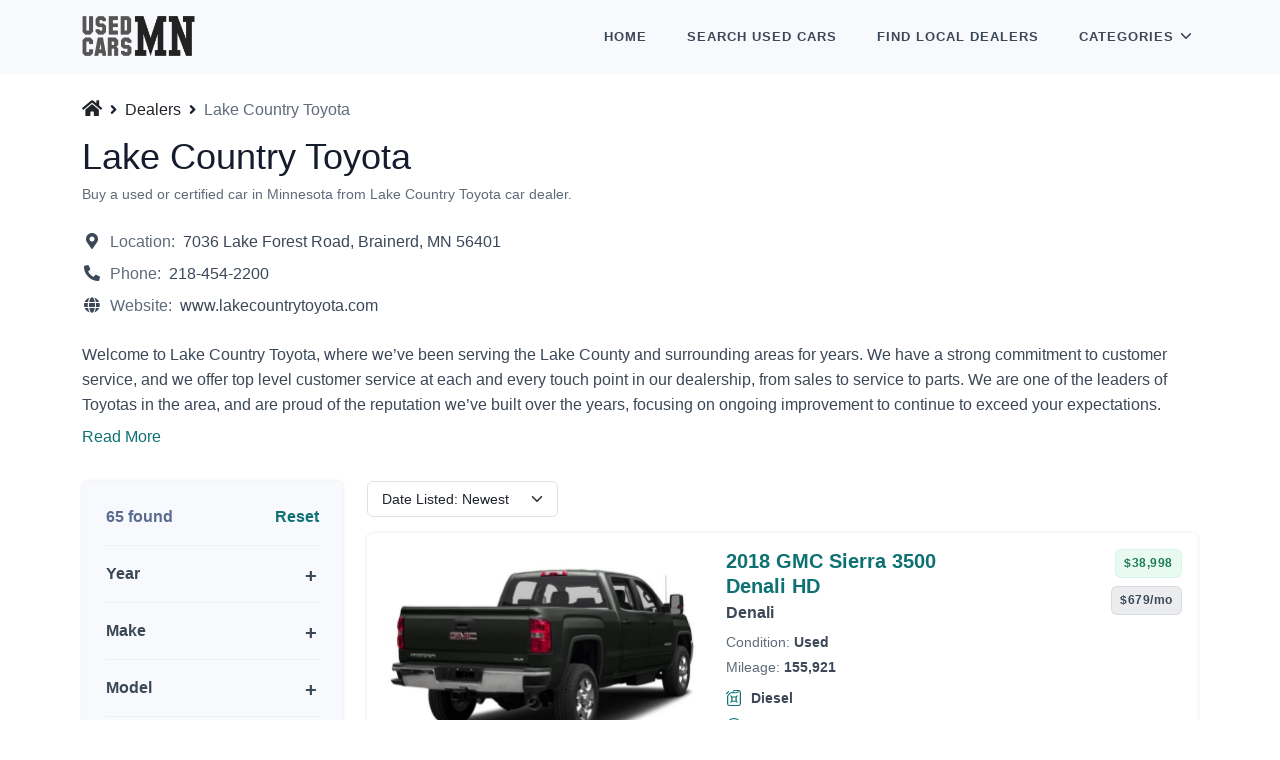

--- FILE ---
content_type: text/html; charset=UTF-8
request_url: https://www.usedcarsminnesota.com/dealers/lake-country-toyota-dealer-in-baxter-20077
body_size: 15031
content:
<!DOCTYPE html>

<html lang="en">

    <head>

    
    <link rel="canonical" href="https://www.usedcarsminnesota.com/dealers/lake-country-toyota-dealer-in-baxter-20077" />

    <script type="application/javascript">
        (function(w,d,s,l,i){w[l]=w[l]||[];w[l].push({'gtm.start':
        new Date().getTime(),event:'gtm.js'});var f=d.getElementsByTagName(s)[0],
        j=d.createElement(s),dl=l!='dataLayer'?'&l='+l:'';j.async=true;j.src=
        'https://www.googletagmanager.com/gtm.js?id='+i+dl;f.parentNode.insertBefore(j,f);
        })(window,document,'script','dataLayer','GTM-T7D4GZ7');
    </script>


    <title>Lake Country Toyota | New and Used Cars for Sale in Brainerd</title>

            <meta name="description" content="Lake Country Toyota is a premier provider of new and used vehicles in Brainerd, MN. Get a great lease or finance a new car, truck, SUV, hybrid, or EV today." />
    
    <meta charset="UTF-8" />
    <meta name="viewport" content="width=device-width, initial-scale=1.0, minimum-scale=1.0, maximum-scale=5.0" />

    <link rel="shortcut icon" type="image/x-icon" href="https://www.usedcarsminnesota.com/favicon.ico" />

    <link rel="preconnect" href="https://cdnjs.cloudflare.com" crossorigin="anonymous" />

    <link rel="preconnect" href="https://www.googletagmanager.com" crossorigin="anonymous" />
    <link rel="preconnect" href="https://www.google-analytics.com" crossorigin="anonymous" />
    <link rel="preload" href="https://vehicle-images.dealerinspire.com/6456-18003006/1GT42YEY8JF212197/5e320612836913ec0b2f930ce77cac9e.jpg" as="image" referrerpolicy="no-referrer" />
    

    <link rel="stylesheet" type="text/css" href="https://cdnjs.cloudflare.com/ajax/libs/bootstrap/5.1.3/css/bootstrap.min.css" integrity="sha512-GQGU0fMMi238uA+a/bdWJfpUGKUkBdgfFdgBm72SUQ6BeyWjoY/ton0tEjH+OSH9iP4Dfh+7HM0I9f5eR0L/4w==" crossorigin="anonymous" referrerpolicy="no-referrer" />
<link rel="stylesheet" type="text/css" href="https://cdnjs.cloudflare.com/ajax/libs/selectize.js/0.13.3/css/selectize.bootstrap4.min.css" integrity="sha512-MMojOrCQrqLg4Iarid2YMYyZ7pzjPeXKRvhW9nZqLo6kPBBTuvNET9DBVWptAo/Q20Fy11EIHM5ig4WlIrJfQw==" crossorigin="anonymous" referrerpolicy="no-referrer" />
<link rel="stylesheet" type="text/css" href="https://cdnjs.cloudflare.com/ajax/libs/fotorama/4.6.4/fotorama.min.css" integrity="sha512-bjwk1c6AQQOi6kaFhKNrqoCNLHpq8PT+I42jY/il3r5Ho/Wd+QUT6Pf3WGZa/BwSdRSIjVGBsPtPPo95gt/SLg==" crossorigin="anonymous" referrerpolicy="no-referrer" />

<link rel="stylesheet" type="text/css" href="https://cdnjs.cloudflare.com/ajax/libs/font-awesome/5.15.4/css/all.min.css" integrity="sha512-1ycn6IcaQQ40/MKBW2W4Rhis/DbILU74C1vSrLJxCq57o941Ym01SwNsOMqvEBFlcgUa6xLiPY/NS5R+E6ztJQ==" crossorigin="anonymous" referrerpolicy="no-referrer" />

<style type="text/css">

    [v-cloak] {
        display: none;
    }

</style>

<link rel="stylesheet" type="text/css" href="https://www.usedcarsminnesota.com/ucm.min.css?version=KGGLUGWLUHPWGBYH" />


    <meta name="format-detection" content="telephone=no" />
    <meta name="format-detection" content="address=no" />

    <meta name="twitter:card" content="summary" />
<meta name="twitter:domain" content="www.usedcarsminnesota.com" />

<meta property="og:type" content="website" />
<meta property="og:site_name" content="UsedCarsMinnesota.com" />


    <meta name="twitter:title" content="Lake Country Toyota | New and Used Cars for Sale in Brainerd" />
    <meta property="og:title" content="Lake Country Toyota | New and Used Cars for Sale in Brainerd" />



    <meta name="twitter:description" content="Lake Country Toyota is a premier provider of new and used vehicles in Brainerd, MN. Get a great lease or finance a new car, truck, SUV, hybrid, or EV today." />
    <meta property="og:description" content="Lake Country Toyota is a premier provider of new and used vehicles in Brainerd, MN. Get a great lease or finance a new car, truck, SUV, hybrid, or EV today." />


<meta name="twitter:url" content="https://www.usedcarsminnesota.com/dealers/lake-country-toyota-dealer-in-baxter-20077" />
<meta property="og:url" content="https://www.usedcarsminnesota.com/dealers/lake-country-toyota-dealer-in-baxter-20077" />


    <script type="application/ld+json">
            {
	"@context": "https://schema.org",
	"@type": "BreadcrumbList",
	"itemListElement": [
					{
				"@type": "ListItem",
				"position": 1,
				"name": "Dealers",
				"item": "https://www.usedcarsminnesota.com/dealers"
			}
							,
								{
				"@type": "ListItem",
				"position": 2,
				"name": "Lake Country Toyota",
				"item": "https://www.usedcarsminnesota.com/dealers/lake-country-toyota-dealer-in-baxter-20077"
			}
						]
}
        </script>

    

    <script type="application/ld+json">
        {
	"@context": "https://schema.org",
	"@type": "AutoDealer",
	"address": {
		"@type": "PostalAddress",
		"addressCountry": {
			"@type": "Country",
			"name": "US"
		},
		"addressRegion": "MN",
		"addressLocality": "Brainerd",
		"streetAddress": "7036 Lake Forest Road",
		"postalCode": "56401"
	},
			"image": {
	        "@type": "ImageObject",
	        "url": "https://i.imgur.com/gdtYfWc.jpg"
	    },
		"name": "Lake Country Toyota",
			"telephone": "+12184542200",
		"url": "https://www.lakecountrytoyota.com"
}
    </script>


    <script type="application/javascript" async="async" src="https://pagead2.googlesyndication.com/pagead/js/adsbygoogle.js?client=ca-pub-3975364666086817" crossorigin="anonymous"></script>


    
</head>

    <body>

        <header id="topnav">
    <div class="container">

        <a class="logo" href="https://www.usedcarsminnesota.com">
                        <img src="https://www.usedcarsminnesota.com/assets/images/logo.webp" width="420" height="149" class="img-fluid w-auto logo-light-mode" alt="UsedCarsMinnesota.com" />
        </a>

        <div class="menu-extras">
            <div class="menu-item">
                <button type="button" class="navbar-toggle" id="isToggle" aria-label="Toggle">
                    <div class="lines">
                        <span></span>
                        <span></span>
                        <span></span>
                    </div>
                </button>
            </div>
        </div>

        <div id="navigation" class="float-end">
            <ul class="navigation-menu">
                <li class="">
                    <a href="https://www.usedcarsminnesota.com" class="sub-menu-item">Home</a>
                </li>
                <li class="">
                    <a href="https://www.usedcarsminnesota.com/search" class="sub-menu-item">Search <span class="d-inline d-lg-none d-xl-inline">Used</span> Cars</a>
                </li>
                <li class="">
                    <a href="https://www.usedcarsminnesota.com/dealers" class="sub-menu-item">Find <span class="d-inline d-lg-none d-xl-inline">Local</span> Dealers</a>
                </li>
                <li class="has-submenu parent-menu-item">
                    <div class="me-1">Categories</div>
                    <span class="menu-arrow d-none d-lg-inline-block me-1"></span>
                    <ul class="submenu open">
                        <li class="">
                            <a href="https://www.usedcarsminnesota.com/search/bodies" class="sub-menu-item">Cars by Body</a>
                        </li>
                        <li class="">
                            <a href="https://www.usedcarsminnesota.com/search/makes" class="sub-menu-item">Cars by Make</a>
                        </li>
                        <li class="">
                            <a href="https://www.usedcarsminnesota.com/search/cities" class="sub-menu-item">Cars by City</a>
                        </li>
                        <li class="">
                            <a href="https://www.usedcarsminnesota.com/search/prices" class="sub-menu-item">Cars by Price</a>
                        </li>
                    </ul>
                </li>
            </ul>
        </div>

    </div>
</header>

        
            <section class="bg-light d-block w-100" style="height: 74px;"></section>

            
    <div class="section pt-4 pb-5">
        <div class="container">

            <nav aria-label="breadcrumb">
        <ol class="ps-0 mb-1" style="list-style: none;">

            <li class="d-inline-block pb-2" style="line-height: 1.0;">
                <a href="https://www.usedcarsminnesota.com" class="d-inline-block link-dark text-decoration-none pe-1" aria-label="Home">
                    <i class="fas fa-home" style="font-size: 1.125rem;"></i>
                </a>
                <i class="fas fa-angle-right small"></i>
            </li>

            
                                    <li class="d-inline-block pb-2" style="line-height: 1.0;">
                        <a href="https://www.usedcarsminnesota.com/dealers" class="d-inline-block link-dark px-1">Dealers</a>
                        <i class="fas fa-angle-right small"></i>
                    </li>
                
            
                                    <li class="d-inline-block pb-2" aria-current="page" style="line-height: 1.0;">
                        <span class="d-inline-block text-muted ps-1 py-1">Lake Country Toyota</span>
                    </li>
                
            
        </ol>
    </nav>



            <div class="row mb-3">
                <div class="col">
                    <h1 class="h2 lh-sm mb-1">Lake Country Toyota</h1>
                    <p class="small text-muted mb-0">Buy a used or certified car in Minnesota from Lake Country Toyota car dealer.</p>
                    <div class="mt-4 mb-3">
                        <div>
                            <span class="me-1">
                                <span class="text-dark text-center d-inline-block me-1" style="width: 20px;">
                                    <i class="fas fa-map-marker-alt"></i>
                                </span>
                                <span class="text-muted">Location:</span>
                            </span>
                            <a href="https://maps.google.com/maps?q=Lake+Country+Toyota%2C+7036+Lake+Forest+Road%2C+Brainerd%2C+MN+56401" target="_blank" rel="noopener nofollow" class="text-dark">7036 Lake Forest Road, Brainerd, MN 56401</a>
                        </div>
                                                    <div class="mt-2">
                                <span class="me-1">
                                    <span class="text-dark text-center d-inline-block me-1" style="width: 20px;">
                                        <i class="fas fa-phone-alt"></i>
                                    </span>
                                    <span class="text-muted">Phone:</span>
                                </span>
                                <a href="tel:+12184542200" class="text-dark">218-454-2200</a>
                            </div>
                                                <div class="mt-2 mb-2">
                            <span class="me-1">
                                <span class="text-dark text-center d-inline-block me-1" style="width: 20px;">
                                    <i class="fas fa-globe"></i>
                                </span>
                                <span class="text-muted">Website:</span>
                            </span>
                            <a href="https://www.lakecountrytoyota.com" target="_blank" rel="noopener nofollow" class="text-dark">www.lakecountrytoyota.com</a>
                        </div>
                    </div>
                                            <div class="mt-4 mb-3 text-dark">
                            <p>Welcome to Lake Country Toyota, where we’ve been serving the Lake County and surrounding areas for years. We have a strong commitment to customer service, and we offer top level customer service at each and every touch point in our dealership, from sales to service to parts. We are one of the leaders of Toyotas in the area, and are proud of the reputation we’ve built over the years, focusing on ongoing improvement to continue to exceed your expectations. </p>
                                                            <div class="collapse" id="dealerCollapsedLines" style="margin-top: 0.80rem;">
                                                                            <p>Our trained sales team will help you browse through our extensive inventory of new and used cars to find the right one for your lifestyle and needs. We also have a finance department who will help you explore different lease and loan options to find the best fit for your budget and help you drive away with confidence. </p>
                                                                            <p>Our commitment to you doesn’t end after you’ve been handed the keys. Our service and parts department is dedicated to keeping you running at the best possible level. Whether you need regular maintenance of serious repairs, our team of trained technicians has you covered. We also offer a wide range of parts for any work or upgrades you want to do at home. </p>
                                                                            <p>Come by and visit us in person to browse through our inventory, or visit us online to learn more about our services and discover how we can help you. We look forward to seeing you soon! </p>
                                                                    </div>
                                <a class="text-primary d-inline-block pt-1 mt-1" role="button" data-bs-toggle="collapse" href="#dealerCollapsedLines" aria-expanded="false" aria-controls="dealerCollapsedLines">Read More</a>
                                                    </div>
                                    </div>
            </div>

            <div class="row">

    <div class="col-lg-3">

        <button class="btn btn-sm btn-outline-dark d-lg-none mb-2" type="button" data-bs-toggle="collapse" data-bs-target="#vehiclesSearchForm" aria-expanded="false">
    <i class="fas fa-filter me-1"></i>
    Filters <span class="fw-bold">(1)</span>
</button>

<form action="https://www.usedcarsminnesota.com/search" method="GET" id="vehiclesSearchForm" data-models-endpoint="https://www.usedcarsminnesota.com/ajax/models" class="card border-0 rounded shadow bg-light d-lg-block collapse mb-3">

    <div class="card-body">

        <div class="mb-3">
            <div class="d-flex justify-content-between">
                <div class="fs-6 fw-bold text-secondary">
                    65 found
                </div>
                                    <div>
                        <a href="https://www.usedcarsminnesota.com/search" class="text-primary fw-bold">Reset</a>
                    </div>
                            </div>
            <hr class="mb-0">
        </div>

        <div class="mb-3">
            <div class="text-dark fw-bold position-relative" data-bs-toggle="collapse" data-bs-target="#vehicle-search-year-collapse" role="button"  aria-expanded="false" >Year</div>
            <div class="collapse mt-2 mb-3 " id="vehicle-search-year-collapse">
                <div class="row g-3">
                    <div class="col-6">
                        <select class="form-control form-select" name="year_from">
                            <option value=""  selected="selected" >From</option>
                                                            <option value="2026" >2026</option>
                                                            <option value="2025" >2025</option>
                                                            <option value="2024" >2024</option>
                                                            <option value="2023" >2023</option>
                                                            <option value="2022" >2022</option>
                                                            <option value="2021" >2021</option>
                                                            <option value="2020" >2020</option>
                                                            <option value="2019" >2019</option>
                                                            <option value="2018" >2018</option>
                                                            <option value="2017" >2017</option>
                                                            <option value="2016" >2016</option>
                                                            <option value="2015" >2015</option>
                                                            <option value="2014" >2014</option>
                                                            <option value="2013" >2013</option>
                                                            <option value="2012" >2012</option>
                                                            <option value="2011" >2011</option>
                                                            <option value="2010" >2010</option>
                                                            <option value="2009" >2009</option>
                                                            <option value="2008" >2008</option>
                                                            <option value="2007" >2007</option>
                                                            <option value="2006" >2006</option>
                                                            <option value="2005" >2005</option>
                                                            <option value="2004" >2004</option>
                                                            <option value="2003" >2003</option>
                                                            <option value="2002" >2002</option>
                                                            <option value="2001" >2001</option>
                                                            <option value="2000" >2000</option>
                                                            <option value="1999" >1999</option>
                                                            <option value="1998" >1998</option>
                                                            <option value="1997" >1997</option>
                                                    </select>
                    </div>
                    <div class="col-6">
                        <select class="form-control form-select" name="year_to">
                            <option value=""  selected="selected" >To</option>
                                                            <option value="2026" >2026</option>
                                                            <option value="2025" >2025</option>
                                                            <option value="2024" >2024</option>
                                                            <option value="2023" >2023</option>
                                                            <option value="2022" >2022</option>
                                                            <option value="2021" >2021</option>
                                                            <option value="2020" >2020</option>
                                                            <option value="2019" >2019</option>
                                                            <option value="2018" >2018</option>
                                                            <option value="2017" >2017</option>
                                                            <option value="2016" >2016</option>
                                                            <option value="2015" >2015</option>
                                                            <option value="2014" >2014</option>
                                                            <option value="2013" >2013</option>
                                                            <option value="2012" >2012</option>
                                                            <option value="2011" >2011</option>
                                                            <option value="2010" >2010</option>
                                                            <option value="2009" >2009</option>
                                                            <option value="2008" >2008</option>
                                                            <option value="2007" >2007</option>
                                                            <option value="2006" >2006</option>
                                                            <option value="2005" >2005</option>
                                                            <option value="2004" >2004</option>
                                                            <option value="2003" >2003</option>
                                                            <option value="2002" >2002</option>
                                                            <option value="2001" >2001</option>
                                                            <option value="2000" >2000</option>
                                                            <option value="1999" >1999</option>
                                                            <option value="1998" >1998</option>
                                                            <option value="1997" >1997</option>
                                                    </select>
                    </div>
                </div>
            </div>
            <hr class="mb-0">
        </div>

        <div class="mb-3">
            <div class="text-dark fw-bold position-relative" data-bs-toggle="collapse" data-bs-target="#vehicle-search-make-collapse" role="button"  aria-expanded="false" >Make</div>
            <div class="collapse mt-2 mb-3 " id="vehicle-search-make-collapse">
                <select class="form-control form-select" name="make" id="vehiclesSearchFormMakesSelect">
                    <option value=""  selected="selected" >Any</option>
                                            <option value="Acura" >Acura</option>
                                            <option value="Alfa Romeo" >Alfa Romeo</option>
                                            <option value="Aston Martin" >Aston Martin</option>
                                            <option value="Audi" >Audi</option>
                                            <option value="Bentley" >Bentley</option>
                                            <option value="BMW" >BMW</option>
                                            <option value="Buick" >Buick</option>
                                            <option value="Cadillac" >Cadillac</option>
                                            <option value="Chevrolet" >Chevrolet</option>
                                            <option value="Chrysler" >Chrysler</option>
                                            <option value="Dodge" >Dodge</option>
                                            <option value="FIAT" >FIAT</option>
                                            <option value="Ford" >Ford</option>
                                            <option value="Genesis" >Genesis</option>
                                            <option value="GMC" >GMC</option>
                                            <option value="Honda" >Honda</option>
                                            <option value="Hyundai" >Hyundai</option>
                                            <option value="INEOS" >INEOS</option>
                                            <option value="INFINITI" >INFINITI</option>
                                            <option value="Jaguar" >Jaguar</option>
                                            <option value="Jeep" >Jeep</option>
                                            <option value="Kia" >Kia</option>
                                            <option value="Lamborghini" >Lamborghini</option>
                                            <option value="Land Rover" >Land Rover</option>
                                            <option value="Lexus" >Lexus</option>
                                            <option value="Lincoln" >Lincoln</option>
                                            <option value="Lucid" >Lucid</option>
                                            <option value="Maserati" >Maserati</option>
                                            <option value="Mazda" >Mazda</option>
                                            <option value="McLaren" >McLaren</option>
                                            <option value="Mercedes-Benz" >Mercedes-Benz</option>
                                            <option value="Mercury" >Mercury</option>
                                            <option value="MINI" >MINI</option>
                                            <option value="Mitsubishi" >Mitsubishi</option>
                                            <option value="Nissan" >Nissan</option>
                                            <option value="Plymouth" >Plymouth</option>
                                            <option value="Polestar" >Polestar</option>
                                            <option value="Pontiac" >Pontiac</option>
                                            <option value="Porsche" >Porsche</option>
                                            <option value="RAM" >RAM</option>
                                            <option value="Rivian" >Rivian</option>
                                            <option value="Saab" >Saab</option>
                                            <option value="Saturn" >Saturn</option>
                                            <option value="Scion" >Scion</option>
                                            <option value="Subaru" >Subaru</option>
                                            <option value="Suzuki" >Suzuki</option>
                                            <option value="Tesla" >Tesla</option>
                                            <option value="Toyota" >Toyota</option>
                                            <option value="Volkswagen" >Volkswagen</option>
                                            <option value="Volvo" >Volvo</option>
                                    </select>
            </div>
            <hr class="mb-0">
        </div>

        <div class="mb-3">
            <div class="text-dark fw-bold position-relative" data-bs-toggle="collapse" data-bs-target="#vehicle-search-model-collapse" role="button"  aria-expanded="false" >Model</div>
            <div class="collapse mt-2 mb-3 " id="vehicle-search-model-collapse">
                <select class="form-control form-select" name="model"  disabled="disabled"  id="vehiclesSearchFormModelsSelect">
                    <option value=""  selected="selected" >Any</option>
                                    </select>
            </div>
            <hr class="mb-0">
        </div>

        <div class="mb-3">
            <div class="text-dark fw-bold position-relative" data-bs-toggle="collapse" data-bs-target="#vehicle-search-price-collapse" role="button"  aria-expanded="false" >Price</div>
            <div class="collapse mt-2 mb-3 " id="vehicle-search-price-collapse">
                <div class="row g-3">
                    <div class="col-6">
                        <input type="text" class="form-control" name="price_from" value="" placeholder="From" spellcheck="false" autocomplete="off" />
                    </div>
                    <div class="col-6">
                        <input type="text" class="form-control" name="price_to" value="" placeholder="To" spellcheck="false" autocomplete="off" />
                    </div>
                </div>
            </div>
            <hr class="mb-0">
        </div>

        <div class="mb-3">
            <div class="text-dark fw-bold position-relative" data-bs-toggle="collapse" data-bs-target="#vehicle-search-payment-collapse" role="button"  aria-expanded="false" >Payment</div>
            <div class="collapse mt-2 mb-3 " id="vehicle-search-payment-collapse">
                <div class="row g-3">
                    <div class="col-6">
                        <input type="text" class="form-control" name="payment_from" value="" placeholder="From" spellcheck="false" autocomplete="off" />
                    </div>
                    <div class="col-6">
                        <input type="text" class="form-control" name="payment_to" value="" placeholder="To" spellcheck="false" autocomplete="off" />
                    </div>
                </div>
            </div>
            <hr class="mb-0">
        </div>

        <div class="mb-3">
            <div class="text-dark fw-bold position-relative" data-bs-toggle="collapse" data-bs-target="#vehicle-search-mileage-collapse" role="button"  aria-expanded="false" >Mileage</div>
            <div class="collapse mt-2 mb-3 " id="vehicle-search-mileage-collapse">
                <div class="row g-3">
                    <div class="col-6">
                        <input type="text" class="form-control" name="mileage_from" value="" placeholder="From" spellcheck="false" autocomplete="off" />
                    </div>
                    <div class="col-6">
                        <input type="text" class="form-control" name="mileage_to" value="" placeholder="To" spellcheck="false" autocomplete="off" />
                    </div>
                </div>
            </div>
            <hr class="mb-0">
        </div>

        <div class="mb-3">
            <div class="text-dark fw-bold position-relative" data-bs-toggle="collapse" data-bs-target="#vehicle-search-certified-collapse" role="button"  aria-expanded="false" >Certified</div>
            <div class="collapse mt-2 mb-3 " id="vehicle-search-certified-collapse">
                <select class="form-control form-select" name="certified">
                    <option value=""  selected="selected" >Any</option>
                        <option value="true" >Yes</option>
                        <option value="false" >No</option>
                </select>
            </div>
            <hr class="mb-0">
        </div>

        <div class="mb-3">
            <div class="text-dark fw-bold position-relative" data-bs-toggle="collapse" data-bs-target="#vehicle-search-body-collapse" role="button"  aria-expanded="false" >Body</div>
            <div class="collapse mt-2 mb-3 " id="vehicle-search-body-collapse">
                <select class="form-control form-select" name="body">
                    <option value=""  selected="selected" >Any</option>
                                            <option value="SUV" >SUV</option>
                                            <option value="SEDAN" >Sedan</option>
                                            <option value="PICKUP" >Pickup</option>
                                            <option value="HATCHBACK" >Hatchback</option>
                                            <option value="COUPE" >Coupe</option>
                                            <option value="MINIVAN" >Minivan</option>
                                            <option value="CONVERTIBLE" >Convertible</option>
                                            <option value="WAGON" >Wagon</option>
                                            <option value="VAN" >Van</option>
                                    </select>
            </div>
            <hr class="mb-0">
        </div>

        <div class="mb-3">
            <div class="text-dark fw-bold position-relative" data-bs-toggle="collapse" data-bs-target="#vehicle-search-fuel-collapse" role="button"  aria-expanded="false" >Fuel</div>
            <div class="collapse mt-2 mb-3 " id="vehicle-search-fuel-collapse">
                <select class="form-control form-select" name="fuel">
                    <option value=""  selected="selected" >Any</option>
                                            <option value="GASOLINE" >Gasoline</option>
                                            <option value="FLEX" >Flex</option>
                                            <option value="DIESEL" >Diesel</option>
                                            <option value="ELECTRIC" >Electric</option>
                                            <option value="HYBRID" >Hybrid</option>
                                    </select>
            </div>
            <hr class="mb-0">
        </div>

        <div class="mb-3">
            <div class="text-dark fw-bold position-relative" data-bs-toggle="collapse" data-bs-target="#vehicle-search-transmission-collapse" role="button"  aria-expanded="false" >Transmission</div>
            <div class="collapse mt-2 mb-3 " id="vehicle-search-transmission-collapse">
                <select class="form-control form-select" name="transmission">
                    <option value=""  selected="selected" >Any</option>
                                            <option value="AUTOMATIC" >Automatic</option>
                                            <option value="MANUAL" >Manual</option>
                                    </select>
            </div>
            <hr class="mb-0">
        </div>

        <div class="mb-3">
            <div class="text-dark fw-bold position-relative" data-bs-toggle="collapse" data-bs-target="#vehicle-search-drivetrain-collapse" role="button"  aria-expanded="false" >Drivetrain</div>
            <div class="collapse mt-2 mb-3 " id="vehicle-search-drivetrain-collapse">
                <select class="form-control form-select" name="drivetrain">
                    <option value=""  selected="selected" >Any</option>
                                            <option value="AWD" >AWD</option>
                                            <option value="FWD" >FWD</option>
                                            <option value="RWD" >RWD</option>
                                    </select>
            </div>
            <hr class="mb-0">
        </div>

        <div class="mb-3">
            <div class="text-dark fw-bold position-relative" data-bs-toggle="collapse" data-bs-target="#vehicle-search-city-collapse" role="button"  aria-expanded="false" >City</div>
            <div class="collapse mt-2 mb-3 " id="vehicle-search-city-collapse">
                <select class="form-control form-select" name="city">
                    <option value=""  selected="selected" >Any</option>
                                            <option value="Ada" >Ada</option>
                                            <option value="Aitkin" >Aitkin</option>
                                            <option value="Albany" >Albany</option>
                                            <option value="Albert Lea" >Albert Lea</option>
                                            <option value="Alexandria" >Alexandria</option>
                                            <option value="Annandale" >Annandale</option>
                                            <option value="Anoka" >Anoka</option>
                                            <option value="Apple Valley" >Apple Valley</option>
                                            <option value="Arlington" >Arlington</option>
                                            <option value="Atwater" >Atwater</option>
                                            <option value="Austin" >Austin</option>
                                            <option value="Baxter" >Baxter</option>
                                            <option value="Belle Plaine" >Belle Plaine</option>
                                            <option value="Bemidji" >Bemidji</option>
                                            <option value="Bloomington" >Bloomington</option>
                                            <option value="Brainerd" >Brainerd</option>
                                            <option value="Brooklyn Center" >Brooklyn Center</option>
                                            <option value="Brooklyn Park" >Brooklyn Park</option>
                                            <option value="Buffalo" >Buffalo</option>
                                            <option value="Burnsville" >Burnsville</option>
                                            <option value="Cambridge" >Cambridge</option>
                                            <option value="Canby" >Canby</option>
                                            <option value="Chaska" >Chaska</option>
                                            <option value="Cloquet" >Cloquet</option>
                                            <option value="Cohasset" >Cohasset</option>
                                            <option value="Cokato" >Cokato</option>
                                            <option value="Cold Spring" >Cold Spring</option>
                                            <option value="Cook" >Cook</option>
                                            <option value="Coon Rapids" >Coon Rapids</option>
                                            <option value="Crookston" >Crookston</option>
                                            <option value="Dawson" >Dawson</option>
                                            <option value="Delano" >Delano</option>
                                            <option value="Detroit Lakes" >Detroit Lakes</option>
                                            <option value="Duluth" >Duluth</option>
                                            <option value="Eden Prairie" >Eden Prairie</option>
                                            <option value="Edgerton" >Edgerton</option>
                                            <option value="Elk River" >Elk River</option>
                                            <option value="Eveleth" >Eveleth</option>
                                            <option value="Fairmont" >Fairmont</option>
                                            <option value="Faribault" >Faribault</option>
                                            <option value="Fergus Falls" >Fergus Falls</option>
                                            <option value="Fertile" >Fertile</option>
                                            <option value="Foley" >Foley</option>
                                            <option value="Forest Lake" >Forest Lake</option>
                                            <option value="Fridley" >Fridley</option>
                                            <option value="Glencoe" >Glencoe</option>
                                            <option value="Glenwood" >Glenwood</option>
                                            <option value="Golden Valley" >Golden Valley</option>
                                            <option value="Grand Rapids" >Grand Rapids</option>
                                            <option value="Hallock" >Hallock</option>
                                            <option value="Hastings" >Hastings</option>
                                            <option value="Hawley" >Hawley</option>
                                            <option value="Hermantown" >Hermantown</option>
                                            <option value="Hibbing" >Hibbing</option>
                                            <option value="Hopkins" >Hopkins</option>
                                            <option value="Hutchinson" >Hutchinson</option>
                                            <option value="International Falls" >International Falls</option>
                                            <option value="Inver Grove" >Inver Grove</option>
                                            <option value="Inver Grove Heights" >Inver Grove Heights</option>
                                            <option value="Isanti" >Isanti</option>
                                            <option value="Jackson" >Jackson</option>
                                            <option value="Jordan" >Jordan</option>
                                            <option value="Kimball" >Kimball</option>
                                            <option value="Lewiston" >Lewiston</option>
                                            <option value="Litchfield" >Litchfield</option>
                                            <option value="Little Falls" >Little Falls</option>
                                            <option value="Luverne" >Luverne</option>
                                            <option value="Madelia" >Madelia</option>
                                            <option value="Mankato" >Mankato</option>
                                            <option value="Maplewood" >Maplewood</option>
                                            <option value="Marshall" >Marshall</option>
                                            <option value="Minneapolis" >Minneapolis</option>
                                            <option value="Minnetonka" >Minnetonka</option>
                                            <option value="Montevideo" >Montevideo</option>
                                            <option value="Monticello" >Monticello</option>
                                            <option value="Moorhead" >Moorhead</option>
                                            <option value="Mora" >Mora</option>
                                            <option value="Morris" >Morris</option>
                                            <option value="New Brighton" >New Brighton</option>
                                            <option value="New Ulm" >New Ulm</option>
                                            <option value="North Branch" >North Branch</option>
                                            <option value="Northfield" >Northfield</option>
                                            <option value="Oakdale" >Oakdale</option>
                                            <option value="Olivia" >Olivia</option>
                                            <option value="Oslo" >Oslo</option>
                                            <option value="Owatonna" >Owatonna</option>
                                            <option value="Park Rapids" >Park Rapids</option>
                                            <option value="Paynesville" >Paynesville</option>
                                            <option value="Pine City" >Pine City</option>
                                            <option value="Pine River" >Pine River</option>
                                            <option value="Pipestone" >Pipestone</option>
                                            <option value="Plymouth" >Plymouth</option>
                                            <option value="Princeton" >Princeton</option>
                                            <option value="Red Lake Falls" >Red Lake Falls</option>
                                            <option value="Red Wing" >Red Wing</option>
                                            <option value="Redwood Falls" >Redwood Falls</option>
                                            <option value="Richfield" >Richfield</option>
                                            <option value="Rochester" >Rochester</option>
                                            <option value="Rogers" >Rogers</option>
                                            <option value="Roseau" >Roseau</option>
                                            <option value="Roseville" >Roseville</option>
                                            <option value="Saint Charles" >Saint Charles</option>
                                            <option value="Saint Cloud" >Saint Cloud</option>
                                            <option value="Saint Louis Park" >Saint Louis Park</option>
                                            <option value="Saint Paul" >Saint Paul</option>
                                            <option value="Saint Peter" >Saint Peter</option>
                                            <option value="Sandstone" >Sandstone</option>
                                            <option value="Sauk Centre" >Sauk Centre</option>
                                            <option value="Shakopee" >Shakopee</option>
                                            <option value="Sleepy Eye" >Sleepy Eye</option>
                                            <option value="South Saint Paul" >South Saint Paul</option>
                                            <option value="Spring Valley" >Spring Valley</option>
                                            <option value="St. Cloud" >St. Cloud</option>
                                            <option value="St. Louis Park" >St. Louis Park</option>
                                            <option value="Staples" >Staples</option>
                                            <option value="Stewartville" >Stewartville</option>
                                            <option value="Stillwater" >Stillwater</option>
                                            <option value="Thief River Falls" >Thief River Falls</option>
                                            <option value="Truman" >Truman</option>
                                            <option value="Two Harbors" >Two Harbors</option>
                                            <option value="Vadnais Heights" >Vadnais Heights</option>
                                            <option value="Virginia" >Virginia</option>
                                            <option value="Waconia" >Waconia</option>
                                            <option value="Waite Park" >Waite Park</option>
                                            <option value="Warroad" >Warroad</option>
                                            <option value="Waseca" >Waseca</option>
                                            <option value="Wayzata" >Wayzata</option>
                                            <option value="White Bear Lake" >White Bear Lake</option>
                                            <option value="Willmar" >Willmar</option>
                                            <option value="Windom" >Windom</option>
                                            <option value="Winona" >Winona</option>
                                            <option value="Worthington" >Worthington</option>
                                            <option value="Zumbrota" >Zumbrota</option>
                                    </select>
            </div>
            <hr class="mb-0">
        </div>

        <div class="mb-3">
            <div class="text-dark fw-bold position-relative" data-bs-toggle="collapse" data-bs-target="#vehicle-search-dealers-collapse" role="button"  aria-expanded="true" >Dealers</div>
            <div class="collapse mt-2 mb-3  show " id="vehicle-search-dealers-collapse">
                <input type="hidden" name="dealers" id="vehicleSearchDealersHiddenInput" />
                <select class="form-control form-select" id="vehicleSearchDealersSelect" multiple="multiple" data-dealers-endpoint="https://www.usedcarsminnesota.com/ajax/dealers"  data-dealers-ids="[20077]" ></select>
            </div>
            <hr class="mb-0">
        </div>

        <div class="mt-4">
            <button type="submit" class="btn btn-primary">Apply</button>
        </div>

    </div>

    <input type="hidden" name="sort" />

</form>

    </div>

    <div class="col-lg-9" id="listing">

        <div class="mb-3">
            <select class="form-control form-select form-select-sm w-auto" name="sort" id="vehicleSearchSort">
                                    <option value="price" >Price: Low to High</option>
                                    <option value="-price" >Price: High to Low</option>
                                    <option value="payment" >Payment: Low to High</option>
                                    <option value="-payment" >Payment: High to Low</option>
                                    <option value="mileage" >Mileage: Low to High</option>
                                    <option value="-mileage" >Mileage: High to Low</option>
                                    <option value="-year" >Year: Newest</option>
                                    <option value="year" >Year: Oldest</option>
                                    <option value="-date"  selected="selected" >Date Listed: Newest</option>
                                    <option value="date" >Date Listed: Oldest</option>
                            </select>
        </div>

        
        
            
                
                <div class="rounded bg-white p-3 mb-3  shadow " >
                    <div class="row">
                        <div class="col-lg-5">
                            <a href="https://www.usedcarsminnesota.com/afs?make=GMC&amp;model=Sierra%203500%20Denali%20HD&amp;vin=1GT42YEY8JF212197#google_vignette&amp;gsc.q=GMC%20Sierra%203500%20Denali%20HD%20for%20Sale%20in%20Brainerd"  data-conversion="true" data-event="AFS_SRP_VDP_CLICK" data-dealer-domain="www.lakecountrytoyota.com" data-vehicle-vin="1GT42YEY8JF212197" class="d-block w-100 bg-light position-relative overflow-hidden ucm-vehicle-cover" style="padding-bottom: 66.67%;">
                                <div class="d-block position-absolute left-0 top-0 w-100 h-100 overflow-hidden bg-light">
                                    <img src="https://vehicle-images.dealerinspire.com/6456-18003006/1GT42YEY8JF212197/5e320612836913ec0b2f930ce77cac9e.jpg" width="3" height="2"  alt="Used 2018 GMC Sierra 3500 Denali HD Denali with VIN 1GT42YEY8JF212197 for sale in Brainerd, Minnesota" referrerpolicy="no-referrer" class="d-block w-100 h-100" style="object-fit: cover;" />
                                    <div class="text-dark lh-sm d-flex align-items-center justify-content-center h-100">
                                        <i class="fas fa-camera fs-5"></i>
                                    </div>
                                    <span class="d-block position-absolute rounded text-white small" style="bottom: 10px; left: 11px; background-color: rgba(0, 0, 0, 0.5); padding: 2px 8px;">
                                        <i class="far fa-images me-1"></i>
                                        19
                                    </span>
                                </div>
                            </a>
                        </div>
                        <div class="col-lg-4">
                            <h2 class="h5 lh-sm mb-0">
                                <div class="mt-3 mt-lg-0">
                                    <a href="https://www.usedcarsminnesota.com/afs?make=GMC&amp;model=Sierra%203500%20Denali%20HD&amp;vin=1GT42YEY8JF212197#google_vignette&amp;gsc.q=GMC%20Sierra%203500%20Denali%20HD%20for%20Sale%20in%20Brainerd"  data-conversion="true" data-event="AFS_SRP_VDP_CLICK" data-dealer-domain="www.lakecountrytoyota.com" data-vehicle-vin="1GT42YEY8JF212197" class="text-primary h5 fw-bold lh-sm">
                                        2018 GMC Sierra 3500 Denali HD
                                                                                    <span class="d-inline d-lg-none">Denali</span>
                                                                            </a>
                                </div>
                                                                    <div class="d-none d-lg-block">
                                        <span class="text-dark fw-bold fs-6">Denali</span>
                                    </div>
                                                            </h2>
                            <div class="mt-2">
                                <div class="d-inline-block d-lg-block small">
                                    <span class="text-muted">Condition:</span> <span class="text-dark fw-bold">Used</span>
                                </div>
                                <div class="d-inline-block d-lg-block ms-2 ms-lg-0 small mt-1">
                                    <span class="text-muted">Mileage:</span> <span class="text-dark fw-bold">155,921</span>
                                </div>
                            </div>
                            <div class="mt-2">
                                <div class="d-inline-block d-lg-block me-2 me-lg-0">
                                    <span class="d-inline-block align-middle" style="width: 17px; height: 17px; background-image: url('https://www.usedcarsminnesota.com/assets/images/fuels/diesel.svg'); background-size: contain; background-position: center; background-repeat: no-repeat;"></span>
                                    <span class="small text-dark fw-bold ms-1">Diesel</span>
                                </div>
                                <div class="d-inline-block d-lg-block me-2 me-lg-0 mt-0 mt-lg-1">
                                    <span class="d-inline-block align-middle" style="width: 17px; height: 17px; background-image: url('https://www.usedcarsminnesota.com/assets/images/transmissions/automatic.svg'); background-size: contain; background-position: center; background-repeat: no-repeat;"></span>
                                    <span class="small text-dark fw-bold ms-1">Automatic</span>
                                </div>
                                <div class="d-inline-block d-lg-block mt-0 mt-lg-1">
                                    <span class="d-inline-block align-middle" style="width: 17px; height: 17px; background-image: url('https://www.usedcarsminnesota.com/assets/images/drivetrains/awd.svg'); background-size: contain; background-position: center; background-repeat: no-repeat;"></span>
                                    <span class="small text-dark fw-bold ms-1">AWD</span>
                                </div>
                            </div>
                        </div>
                        <div class="col-lg-3">
                            <div class="row align-content-between h-100">
                                <div class="col-12 mt-2 mt-lg-0">
                                    <div class="text-start text-lg-end mt-2 mt-lg-0">
                                        <div class="d-inline-block badge rounded bg-soft-success p-2 me-1 me-lg-0">
                                            $38,998
                                        </div>
                                                                                    <div class="d-none d-lg-block lh-sm"></div>
                                            <div class="d-inline-block badge rounded bg-soft-dark p-2 mt-0 mt-lg-1 mt-xl-2" data-bs-toggle="tooltip" title="<small>Estimated loan monthly payment for <b>60</b> months at <b>6.05%</b> APR with <b>10%</b> down payment</small>" style="cursor: help;">
                                                $679/mo
                                            </div>
                                                                            </div>
                                </div>
                                <div class="col-12">
                                                                                                                <div class="d-block d-lg-none mt-3 mt-lg-0">
                                            <a href="https://www.usedcarsminnesota.com/afs?make=GMC&amp;model=Sierra%203500%20Denali%20HD&amp;vin=1GT42YEY8JF212197#google_vignette&amp;gsc.q=GMC%20Sierra%203500%20Denali%20HD%20for%20Sale%20in%20Brainerd"  data-conversion="true" data-event="AFS_SRP_VDP_CLICK" data-dealer-domain="www.lakecountrytoyota.com" data-vehicle-vin="1GT42YEY8JF212197" class="btn btn-primary py-3 w-100">
                                                                                                    Click for Details
                                                                                            </a>
                                        </div>
                                                                    </div>
                            </div>
                        </div>
                    </div>
                </div>

            
                
                <div class="rounded bg-white p-3 mb-3  shadow " >
                    <div class="row">
                        <div class="col-lg-5">
                            <a href="https://www.usedcarsminnesota.com/afs?make=Volkswagen&amp;model=Atlas%20Cross%20Sport&amp;vin=1V2AE2CA2NC228298#google_vignette&amp;gsc.q=Volkswagen%20Atlas%20Cross%20Sport%20for%20Sale%20in%20Brainerd"  data-conversion="true" data-event="AFS_SRP_VDP_CLICK" data-dealer-domain="www.lakecountrytoyota.com" data-vehicle-vin="1V2AE2CA2NC228298" class="d-block w-100 bg-light position-relative overflow-hidden ucm-vehicle-cover" style="padding-bottom: 66.67%;">
                                <div class="d-block position-absolute left-0 top-0 w-100 h-100 overflow-hidden bg-light">
                                    <img src="https://vehicle-images.dealerinspire.com/06d0-18003006/1V2AE2CA2NC228298/ffa8d35828b146ed9327edb6ec2d0ea8.jpg" width="3" height="2"  loading="lazy"  alt="Used 2022 Volkswagen Atlas Cross Sport SEL R-Line Black with VIN 1V2AE2CA2NC228298 for sale in Brainerd, Minnesota" referrerpolicy="no-referrer" class="d-block w-100 h-100" style="object-fit: cover;" />
                                    <div class="text-dark lh-sm d-flex align-items-center justify-content-center h-100">
                                        <i class="fas fa-camera fs-5"></i>
                                    </div>
                                    <span class="d-block position-absolute rounded text-white small" style="bottom: 10px; left: 11px; background-color: rgba(0, 0, 0, 0.5); padding: 2px 8px;">
                                        <i class="far fa-images me-1"></i>
                                        16
                                    </span>
                                </div>
                            </a>
                        </div>
                        <div class="col-lg-4">
                            <h2 class="h5 lh-sm mb-0">
                                <div class="mt-3 mt-lg-0">
                                    <a href="https://www.usedcarsminnesota.com/afs?make=Volkswagen&amp;model=Atlas%20Cross%20Sport&amp;vin=1V2AE2CA2NC228298#google_vignette&amp;gsc.q=Volkswagen%20Atlas%20Cross%20Sport%20for%20Sale%20in%20Brainerd"  data-conversion="true" data-event="AFS_SRP_VDP_CLICK" data-dealer-domain="www.lakecountrytoyota.com" data-vehicle-vin="1V2AE2CA2NC228298" class="text-primary h5 fw-bold lh-sm">
                                        2022 Volkswagen Atlas Cross Sport
                                                                                    <span class="d-inline d-lg-none">SEL R-Line Black</span>
                                                                            </a>
                                </div>
                                                                    <div class="d-none d-lg-block">
                                        <span class="text-dark fw-bold fs-6">SEL R-Line Black</span>
                                    </div>
                                                            </h2>
                            <div class="mt-2">
                                <div class="d-inline-block d-lg-block small">
                                    <span class="text-muted">Condition:</span> <span class="text-dark fw-bold">Used</span>
                                </div>
                                <div class="d-inline-block d-lg-block ms-2 ms-lg-0 small mt-1">
                                    <span class="text-muted">Mileage:</span> <span class="text-dark fw-bold">34,041</span>
                                </div>
                            </div>
                            <div class="mt-2">
                                <div class="d-inline-block d-lg-block me-2 me-lg-0">
                                    <span class="d-inline-block align-middle" style="width: 17px; height: 17px; background-image: url('https://www.usedcarsminnesota.com/assets/images/fuels/gasoline.svg'); background-size: contain; background-position: center; background-repeat: no-repeat;"></span>
                                    <span class="small text-dark fw-bold ms-1">Gasoline</span>
                                </div>
                                <div class="d-inline-block d-lg-block me-2 me-lg-0 mt-0 mt-lg-1">
                                    <span class="d-inline-block align-middle" style="width: 17px; height: 17px; background-image: url('https://www.usedcarsminnesota.com/assets/images/transmissions/automatic.svg'); background-size: contain; background-position: center; background-repeat: no-repeat;"></span>
                                    <span class="small text-dark fw-bold ms-1">Automatic</span>
                                </div>
                                <div class="d-inline-block d-lg-block mt-0 mt-lg-1">
                                    <span class="d-inline-block align-middle" style="width: 17px; height: 17px; background-image: url('https://www.usedcarsminnesota.com/assets/images/drivetrains/awd.svg'); background-size: contain; background-position: center; background-repeat: no-repeat;"></span>
                                    <span class="small text-dark fw-bold ms-1">AWD</span>
                                </div>
                            </div>
                        </div>
                        <div class="col-lg-3">
                            <div class="row align-content-between h-100">
                                <div class="col-12 mt-2 mt-lg-0">
                                    <div class="text-start text-lg-end mt-2 mt-lg-0">
                                        <div class="d-inline-block badge rounded bg-soft-success p-2 me-1 me-lg-0">
                                            $28,998
                                        </div>
                                                                                    <div class="d-none d-lg-block lh-sm"></div>
                                            <div class="d-inline-block badge rounded bg-soft-dark p-2 mt-0 mt-lg-1 mt-xl-2" data-bs-toggle="tooltip" title="<small>Estimated loan monthly payment for <b>60</b> months at <b>6.05%</b> APR with <b>10%</b> down payment</small>" style="cursor: help;">
                                                $505/mo
                                            </div>
                                                                            </div>
                                </div>
                                <div class="col-12">
                                                                                                                <div class="d-block d-lg-none mt-3 mt-lg-0">
                                            <a href="https://www.usedcarsminnesota.com/afs?make=Volkswagen&amp;model=Atlas%20Cross%20Sport&amp;vin=1V2AE2CA2NC228298#google_vignette&amp;gsc.q=Volkswagen%20Atlas%20Cross%20Sport%20for%20Sale%20in%20Brainerd"  data-conversion="true" data-event="AFS_SRP_VDP_CLICK" data-dealer-domain="www.lakecountrytoyota.com" data-vehicle-vin="1V2AE2CA2NC228298" class="btn btn-primary py-3 w-100">
                                                                                                    Click for Details
                                                                                            </a>
                                        </div>
                                                                    </div>
                            </div>
                        </div>
                    </div>
                </div>

            
                
                <div class="rounded bg-white p-3 mb-3  shadow " >
                    <div class="row">
                        <div class="col-lg-5">
                            <a href="https://www.usedcarsminnesota.com/afs?make=Toyota&amp;model=Avalon&amp;vin=4T1BK1EB8EU115959#google_vignette&amp;gsc.q=Toyota%20Avalon%20for%20Sale%20in%20Brainerd"  data-conversion="true" data-event="AFS_SRP_VDP_CLICK" data-dealer-domain="www.lakecountrytoyota.com" data-vehicle-vin="4T1BK1EB8EU115959" class="d-block w-100 bg-light position-relative overflow-hidden ucm-vehicle-cover" style="padding-bottom: 66.67%;">
                                <div class="d-block position-absolute left-0 top-0 w-100 h-100 overflow-hidden bg-light">
                                    <img src="https://vehicle-images.dealerinspire.com/8c1a-18003006/4T1BK1EB8EU115959/d0b1dbf017d56f8e20eb1d129f5938a4.jpg" width="3" height="2"  loading="lazy"  alt="Used 2014 Toyota Avalon XLE with VIN 4T1BK1EB8EU115959 for sale in Brainerd, Minnesota" referrerpolicy="no-referrer" class="d-block w-100 h-100" style="object-fit: cover;" />
                                    <div class="text-dark lh-sm d-flex align-items-center justify-content-center h-100">
                                        <i class="fas fa-camera fs-5"></i>
                                    </div>
                                    <span class="d-block position-absolute rounded text-white small" style="bottom: 10px; left: 11px; background-color: rgba(0, 0, 0, 0.5); padding: 2px 8px;">
                                        <i class="far fa-images me-1"></i>
                                        19
                                    </span>
                                </div>
                            </a>
                        </div>
                        <div class="col-lg-4">
                            <h2 class="h5 lh-sm mb-0">
                                <div class="mt-3 mt-lg-0">
                                    <a href="https://www.usedcarsminnesota.com/afs?make=Toyota&amp;model=Avalon&amp;vin=4T1BK1EB8EU115959#google_vignette&amp;gsc.q=Toyota%20Avalon%20for%20Sale%20in%20Brainerd"  data-conversion="true" data-event="AFS_SRP_VDP_CLICK" data-dealer-domain="www.lakecountrytoyota.com" data-vehicle-vin="4T1BK1EB8EU115959" class="text-primary h5 fw-bold lh-sm">
                                        2014 Toyota Avalon
                                                                                    <span class="d-inline d-lg-none">XLE</span>
                                                                            </a>
                                </div>
                                                                    <div class="d-none d-lg-block">
                                        <span class="text-dark fw-bold fs-6">XLE</span>
                                    </div>
                                                            </h2>
                            <div class="mt-2">
                                <div class="d-inline-block d-lg-block small">
                                    <span class="text-muted">Condition:</span> <span class="text-dark fw-bold">Used</span>
                                </div>
                                <div class="d-inline-block d-lg-block ms-2 ms-lg-0 small mt-1">
                                    <span class="text-muted">Mileage:</span> <span class="text-dark fw-bold">83,065</span>
                                </div>
                            </div>
                            <div class="mt-2">
                                <div class="d-inline-block d-lg-block me-2 me-lg-0">
                                    <span class="d-inline-block align-middle" style="width: 17px; height: 17px; background-image: url('https://www.usedcarsminnesota.com/assets/images/fuels/gasoline.svg'); background-size: contain; background-position: center; background-repeat: no-repeat;"></span>
                                    <span class="small text-dark fw-bold ms-1">Gasoline</span>
                                </div>
                                <div class="d-inline-block d-lg-block me-2 me-lg-0 mt-0 mt-lg-1">
                                    <span class="d-inline-block align-middle" style="width: 17px; height: 17px; background-image: url('https://www.usedcarsminnesota.com/assets/images/transmissions/automatic.svg'); background-size: contain; background-position: center; background-repeat: no-repeat;"></span>
                                    <span class="small text-dark fw-bold ms-1">Automatic</span>
                                </div>
                                <div class="d-inline-block d-lg-block mt-0 mt-lg-1">
                                    <span class="d-inline-block align-middle" style="width: 17px; height: 17px; background-image: url('https://www.usedcarsminnesota.com/assets/images/drivetrains/fwd.svg'); background-size: contain; background-position: center; background-repeat: no-repeat;"></span>
                                    <span class="small text-dark fw-bold ms-1">FWD</span>
                                </div>
                            </div>
                        </div>
                        <div class="col-lg-3">
                            <div class="row align-content-between h-100">
                                <div class="col-12 mt-2 mt-lg-0">
                                    <div class="text-start text-lg-end mt-2 mt-lg-0">
                                        <div class="d-inline-block badge rounded bg-soft-success p-2 me-1 me-lg-0">
                                            $15,998
                                        </div>
                                                                                    <div class="d-none d-lg-block lh-sm"></div>
                                            <div class="d-inline-block badge rounded bg-soft-dark p-2 mt-0 mt-lg-1 mt-xl-2" data-bs-toggle="tooltip" title="<small>Estimated loan monthly payment for <b>60</b> months at <b>6.05%</b> APR with <b>10%</b> down payment</small>" style="cursor: help;">
                                                $279/mo
                                            </div>
                                                                            </div>
                                </div>
                                <div class="col-12">
                                                                                                                <div class="d-block d-lg-none mt-3 mt-lg-0">
                                            <a href="https://www.usedcarsminnesota.com/afs?make=Toyota&amp;model=Avalon&amp;vin=4T1BK1EB8EU115959#google_vignette&amp;gsc.q=Toyota%20Avalon%20for%20Sale%20in%20Brainerd"  data-conversion="true" data-event="AFS_SRP_VDP_CLICK" data-dealer-domain="www.lakecountrytoyota.com" data-vehicle-vin="4T1BK1EB8EU115959" class="btn btn-primary py-3 w-100">
                                                                                                    Click for Details
                                                                                            </a>
                                        </div>
                                                                    </div>
                            </div>
                        </div>
                    </div>
                </div>

            
                
                <div class="rounded bg-white p-3 mb-3  shadow " >
                    <div class="row">
                        <div class="col-lg-5">
                            <a href="https://www.usedcarsminnesota.com/afs?make=Honda&amp;model=CR-V&amp;vin=5J6RT6H94NL016254#google_vignette&amp;gsc.q=Honda%20CR-V%20for%20Sale%20in%20Brainerd"  data-conversion="true" data-event="AFS_SRP_VDP_CLICK" data-dealer-domain="www.lakecountrytoyota.com" data-vehicle-vin="5J6RT6H94NL016254" class="d-block w-100 bg-light position-relative overflow-hidden ucm-vehicle-cover" style="padding-bottom: 66.67%;">
                                <div class="d-block position-absolute left-0 top-0 w-100 h-100 overflow-hidden bg-light">
                                    <img src="https://vehicle-images.dealerinspire.com/c370-18003006/5J6RT6H94NL016254/a4303144f80479fae9d18453ebd0b6f4.jpg" width="3" height="2"  loading="lazy"  alt="Used 2022 Honda CR-V Touring with VIN 5J6RT6H94NL016254 for sale in Brainerd, Minnesota" referrerpolicy="no-referrer" class="d-block w-100 h-100" style="object-fit: cover;" />
                                    <div class="text-dark lh-sm d-flex align-items-center justify-content-center h-100">
                                        <i class="fas fa-camera fs-5"></i>
                                    </div>
                                    <span class="d-block position-absolute rounded text-white small" style="bottom: 10px; left: 11px; background-color: rgba(0, 0, 0, 0.5); padding: 2px 8px;">
                                        <i class="far fa-images me-1"></i>
                                        35
                                    </span>
                                </div>
                            </a>
                        </div>
                        <div class="col-lg-4">
                            <h2 class="h5 lh-sm mb-0">
                                <div class="mt-3 mt-lg-0">
                                    <a href="https://www.usedcarsminnesota.com/afs?make=Honda&amp;model=CR-V&amp;vin=5J6RT6H94NL016254#google_vignette&amp;gsc.q=Honda%20CR-V%20for%20Sale%20in%20Brainerd"  data-conversion="true" data-event="AFS_SRP_VDP_CLICK" data-dealer-domain="www.lakecountrytoyota.com" data-vehicle-vin="5J6RT6H94NL016254" class="text-primary h5 fw-bold lh-sm">
                                        2022 Honda CR-V
                                                                                    <span class="d-inline d-lg-none">Touring</span>
                                                                            </a>
                                </div>
                                                                    <div class="d-none d-lg-block">
                                        <span class="text-dark fw-bold fs-6">Touring</span>
                                    </div>
                                                            </h2>
                            <div class="mt-2">
                                <div class="d-inline-block d-lg-block small">
                                    <span class="text-muted">Condition:</span> <span class="text-dark fw-bold">Used</span>
                                </div>
                                <div class="d-inline-block d-lg-block ms-2 ms-lg-0 small mt-1">
                                    <span class="text-muted">Mileage:</span> <span class="text-dark fw-bold">106,292</span>
                                </div>
                            </div>
                            <div class="mt-2">
                                <div class="d-inline-block d-lg-block me-2 me-lg-0">
                                    <span class="d-inline-block align-middle" style="width: 17px; height: 17px; background-image: url('https://www.usedcarsminnesota.com/assets/images/fuels/gasoline.svg'); background-size: contain; background-position: center; background-repeat: no-repeat;"></span>
                                    <span class="small text-dark fw-bold ms-1">Gasoline</span>
                                </div>
                                <div class="d-inline-block d-lg-block me-2 me-lg-0 mt-0 mt-lg-1">
                                    <span class="d-inline-block align-middle" style="width: 17px; height: 17px; background-image: url('https://www.usedcarsminnesota.com/assets/images/transmissions/automatic.svg'); background-size: contain; background-position: center; background-repeat: no-repeat;"></span>
                                    <span class="small text-dark fw-bold ms-1">Automatic</span>
                                </div>
                                <div class="d-inline-block d-lg-block mt-0 mt-lg-1">
                                    <span class="d-inline-block align-middle" style="width: 17px; height: 17px; background-image: url('https://www.usedcarsminnesota.com/assets/images/drivetrains/awd.svg'); background-size: contain; background-position: center; background-repeat: no-repeat;"></span>
                                    <span class="small text-dark fw-bold ms-1">AWD</span>
                                </div>
                            </div>
                        </div>
                        <div class="col-lg-3">
                            <div class="row align-content-between h-100">
                                <div class="col-12 mt-2 mt-lg-0">
                                    <div class="text-start text-lg-end mt-2 mt-lg-0">
                                        <div class="d-inline-block badge rounded bg-soft-success p-2 me-1 me-lg-0">
                                            $24,998
                                        </div>
                                                                                    <div class="d-none d-lg-block lh-sm"></div>
                                            <div class="d-inline-block badge rounded bg-soft-dark p-2 mt-0 mt-lg-1 mt-xl-2" data-bs-toggle="tooltip" title="<small>Estimated loan monthly payment for <b>60</b> months at <b>6.05%</b> APR with <b>10%</b> down payment</small>" style="cursor: help;">
                                                $435/mo
                                            </div>
                                                                            </div>
                                </div>
                                <div class="col-12">
                                                                                                                <div class="d-block d-lg-none mt-3 mt-lg-0">
                                            <a href="https://www.usedcarsminnesota.com/afs?make=Honda&amp;model=CR-V&amp;vin=5J6RT6H94NL016254#google_vignette&amp;gsc.q=Honda%20CR-V%20for%20Sale%20in%20Brainerd"  data-conversion="true" data-event="AFS_SRP_VDP_CLICK" data-dealer-domain="www.lakecountrytoyota.com" data-vehicle-vin="5J6RT6H94NL016254" class="btn btn-primary py-3 w-100">
                                                                                                    Click for Details
                                                                                            </a>
                                        </div>
                                                                    </div>
                            </div>
                        </div>
                    </div>
                </div>

            
                
                <div class="rounded bg-white p-3 mb-3  shadow " >
                    <div class="row">
                        <div class="col-lg-5">
                            <a href="https://www.usedcarsminnesota.com/afs?make=Chevrolet&amp;model=Silverado%201500&amp;vin=1GCUKDEDXSZ134513#google_vignette&amp;gsc.q=Chevrolet%20Silverado%201500%20for%20Sale%20in%20Brainerd"  data-conversion="true" data-event="AFS_SRP_VDP_CLICK" data-dealer-domain="www.lakecountrytoyota.com" data-vehicle-vin="1GCUKDEDXSZ134513" class="d-block w-100 bg-light position-relative overflow-hidden ucm-vehicle-cover" style="padding-bottom: 66.67%;">
                                <div class="d-block position-absolute left-0 top-0 w-100 h-100 overflow-hidden bg-light">
                                    <img src="https://vehicle-images.dealerinspire.com/01f0-18003006/1GCUKDEDXSZ134513/f232d9b429f2f0a6dc3d92b8b1df99b8.jpg" width="3" height="2"  loading="lazy"  alt="Used 2025 Chevrolet Silverado 1500 LT with VIN 1GCUKDEDXSZ134513 for sale in Brainerd, Minnesota" referrerpolicy="no-referrer" class="d-block w-100 h-100" style="object-fit: cover;" />
                                    <div class="text-dark lh-sm d-flex align-items-center justify-content-center h-100">
                                        <i class="fas fa-camera fs-5"></i>
                                    </div>
                                    <span class="d-block position-absolute rounded text-white small" style="bottom: 10px; left: 11px; background-color: rgba(0, 0, 0, 0.5); padding: 2px 8px;">
                                        <i class="far fa-images me-1"></i>
                                        31
                                    </span>
                                </div>
                            </a>
                        </div>
                        <div class="col-lg-4">
                            <h2 class="h5 lh-sm mb-0">
                                <div class="mt-3 mt-lg-0">
                                    <a href="https://www.usedcarsminnesota.com/afs?make=Chevrolet&amp;model=Silverado%201500&amp;vin=1GCUKDEDXSZ134513#google_vignette&amp;gsc.q=Chevrolet%20Silverado%201500%20for%20Sale%20in%20Brainerd"  data-conversion="true" data-event="AFS_SRP_VDP_CLICK" data-dealer-domain="www.lakecountrytoyota.com" data-vehicle-vin="1GCUKDEDXSZ134513" class="text-primary h5 fw-bold lh-sm">
                                        2025 Chevrolet Silverado 1500
                                                                                    <span class="d-inline d-lg-none">LT</span>
                                                                            </a>
                                </div>
                                                                    <div class="d-none d-lg-block">
                                        <span class="text-dark fw-bold fs-6">LT</span>
                                    </div>
                                                            </h2>
                            <div class="mt-2">
                                <div class="d-inline-block d-lg-block small">
                                    <span class="text-muted">Condition:</span> <span class="text-dark fw-bold">Used</span>
                                </div>
                                <div class="d-inline-block d-lg-block ms-2 ms-lg-0 small mt-1">
                                    <span class="text-muted">Mileage:</span> <span class="text-dark fw-bold">27,169</span>
                                </div>
                            </div>
                            <div class="mt-2">
                                <div class="d-inline-block d-lg-block me-2 me-lg-0">
                                    <span class="d-inline-block align-middle" style="width: 17px; height: 17px; background-image: url('https://www.usedcarsminnesota.com/assets/images/fuels/gasoline.svg'); background-size: contain; background-position: center; background-repeat: no-repeat;"></span>
                                    <span class="small text-dark fw-bold ms-1">Gasoline</span>
                                </div>
                                <div class="d-inline-block d-lg-block me-2 me-lg-0 mt-0 mt-lg-1">
                                    <span class="d-inline-block align-middle" style="width: 17px; height: 17px; background-image: url('https://www.usedcarsminnesota.com/assets/images/transmissions/automatic.svg'); background-size: contain; background-position: center; background-repeat: no-repeat;"></span>
                                    <span class="small text-dark fw-bold ms-1">Automatic</span>
                                </div>
                                <div class="d-inline-block d-lg-block mt-0 mt-lg-1">
                                    <span class="d-inline-block align-middle" style="width: 17px; height: 17px; background-image: url('https://www.usedcarsminnesota.com/assets/images/drivetrains/awd.svg'); background-size: contain; background-position: center; background-repeat: no-repeat;"></span>
                                    <span class="small text-dark fw-bold ms-1">AWD</span>
                                </div>
                            </div>
                        </div>
                        <div class="col-lg-3">
                            <div class="row align-content-between h-100">
                                <div class="col-12 mt-2 mt-lg-0">
                                    <div class="text-start text-lg-end mt-2 mt-lg-0">
                                        <div class="d-inline-block badge rounded bg-soft-success p-2 me-1 me-lg-0">
                                            $42,998
                                        </div>
                                                                                    <div class="d-none d-lg-block lh-sm"></div>
                                            <div class="d-inline-block badge rounded bg-soft-dark p-2 mt-0 mt-lg-1 mt-xl-2" data-bs-toggle="tooltip" title="<small>Estimated loan monthly payment for <b>60</b> months at <b>6.05%</b> APR with <b>10%</b> down payment</small>" style="cursor: help;">
                                                $749/mo
                                            </div>
                                                                            </div>
                                </div>
                                <div class="col-12">
                                                                                                                <div class="d-block d-lg-none mt-3 mt-lg-0">
                                            <a href="https://www.usedcarsminnesota.com/afs?make=Chevrolet&amp;model=Silverado%201500&amp;vin=1GCUKDEDXSZ134513#google_vignette&amp;gsc.q=Chevrolet%20Silverado%201500%20for%20Sale%20in%20Brainerd"  data-conversion="true" data-event="AFS_SRP_VDP_CLICK" data-dealer-domain="www.lakecountrytoyota.com" data-vehicle-vin="1GCUKDEDXSZ134513" class="btn btn-primary py-3 w-100">
                                                                                                    Click for Details
                                                                                            </a>
                                        </div>
                                                                    </div>
                            </div>
                        </div>
                    </div>
                </div>

            
                
                <div class="rounded bg-white p-3 mb-3  shadow " >
                    <div class="row">
                        <div class="col-lg-5">
                            <a href="https://www.usedcarsminnesota.com/afs?make=GMC&amp;model=Yukon&amp;vin=1GKS2DRL1SR151035#google_vignette&amp;gsc.q=GMC%20Yukon%20for%20Sale%20in%20Brainerd"  data-conversion="true" data-event="AFS_SRP_VDP_CLICK" data-dealer-domain="www.lakecountrytoyota.com" data-vehicle-vin="1GKS2DRL1SR151035" class="d-block w-100 bg-light position-relative overflow-hidden ucm-vehicle-cover" style="padding-bottom: 66.67%;">
                                <div class="d-block position-absolute left-0 top-0 w-100 h-100 overflow-hidden bg-light">
                                    <img src="https://vehicle-images.dealerinspire.com/18c7-18003006/1GKS2DRL1SR151035/6739accde5e4ff296e20ab43bd0b4ce4.jpg" width="3" height="2"  loading="lazy"  alt="Used 2025 GMC Yukon Denali with VIN 1GKS2DRL1SR151035 for sale in Brainerd, Minnesota" referrerpolicy="no-referrer" class="d-block w-100 h-100" style="object-fit: cover;" />
                                    <div class="text-dark lh-sm d-flex align-items-center justify-content-center h-100">
                                        <i class="fas fa-camera fs-5"></i>
                                    </div>
                                    <span class="d-block position-absolute rounded text-white small" style="bottom: 10px; left: 11px; background-color: rgba(0, 0, 0, 0.5); padding: 2px 8px;">
                                        <i class="far fa-images me-1"></i>
                                        18
                                    </span>
                                </div>
                            </a>
                        </div>
                        <div class="col-lg-4">
                            <h2 class="h5 lh-sm mb-0">
                                <div class="mt-3 mt-lg-0">
                                    <a href="https://www.usedcarsminnesota.com/afs?make=GMC&amp;model=Yukon&amp;vin=1GKS2DRL1SR151035#google_vignette&amp;gsc.q=GMC%20Yukon%20for%20Sale%20in%20Brainerd"  data-conversion="true" data-event="AFS_SRP_VDP_CLICK" data-dealer-domain="www.lakecountrytoyota.com" data-vehicle-vin="1GKS2DRL1SR151035" class="text-primary h5 fw-bold lh-sm">
                                        2025 GMC Yukon
                                                                                    <span class="d-inline d-lg-none">Denali</span>
                                                                            </a>
                                </div>
                                                                    <div class="d-none d-lg-block">
                                        <span class="text-dark fw-bold fs-6">Denali</span>
                                    </div>
                                                            </h2>
                            <div class="mt-2">
                                <div class="d-inline-block d-lg-block small">
                                    <span class="text-muted">Condition:</span> <span class="text-dark fw-bold">Used</span>
                                </div>
                                <div class="d-inline-block d-lg-block ms-2 ms-lg-0 small mt-1">
                                    <span class="text-muted">Mileage:</span> <span class="text-dark fw-bold">19,457</span>
                                </div>
                            </div>
                            <div class="mt-2">
                                <div class="d-inline-block d-lg-block me-2 me-lg-0">
                                    <span class="d-inline-block align-middle" style="width: 17px; height: 17px; background-image: url('https://www.usedcarsminnesota.com/assets/images/fuels/gasoline.svg'); background-size: contain; background-position: center; background-repeat: no-repeat;"></span>
                                    <span class="small text-dark fw-bold ms-1">Gasoline</span>
                                </div>
                                <div class="d-inline-block d-lg-block me-2 me-lg-0 mt-0 mt-lg-1">
                                    <span class="d-inline-block align-middle" style="width: 17px; height: 17px; background-image: url('https://www.usedcarsminnesota.com/assets/images/transmissions/automatic.svg'); background-size: contain; background-position: center; background-repeat: no-repeat;"></span>
                                    <span class="small text-dark fw-bold ms-1">Automatic</span>
                                </div>
                                <div class="d-inline-block d-lg-block mt-0 mt-lg-1">
                                    <span class="d-inline-block align-middle" style="width: 17px; height: 17px; background-image: url('https://www.usedcarsminnesota.com/assets/images/drivetrains/awd.svg'); background-size: contain; background-position: center; background-repeat: no-repeat;"></span>
                                    <span class="small text-dark fw-bold ms-1">AWD</span>
                                </div>
                            </div>
                        </div>
                        <div class="col-lg-3">
                            <div class="row align-content-between h-100">
                                <div class="col-12 mt-2 mt-lg-0">
                                    <div class="text-start text-lg-end mt-2 mt-lg-0">
                                        <div class="d-inline-block badge rounded bg-soft-success p-2 me-1 me-lg-0">
                                            $74,998
                                        </div>
                                                                                    <div class="d-none d-lg-block lh-sm"></div>
                                            <div class="d-inline-block badge rounded bg-soft-dark p-2 mt-0 mt-lg-1 mt-xl-2" data-bs-toggle="tooltip" title="<small>Estimated loan monthly payment for <b>60</b> months at <b>6.05%</b> APR with <b>10%</b> down payment</small>" style="cursor: help;">
                                                $1,306/mo
                                            </div>
                                                                            </div>
                                </div>
                                <div class="col-12">
                                                                                                                <div class="d-block d-lg-none mt-3 mt-lg-0">
                                            <a href="https://www.usedcarsminnesota.com/afs?make=GMC&amp;model=Yukon&amp;vin=1GKS2DRL1SR151035#google_vignette&amp;gsc.q=GMC%20Yukon%20for%20Sale%20in%20Brainerd"  data-conversion="true" data-event="AFS_SRP_VDP_CLICK" data-dealer-domain="www.lakecountrytoyota.com" data-vehicle-vin="1GKS2DRL1SR151035" class="btn btn-primary py-3 w-100">
                                                                                                    Click for Details
                                                                                            </a>
                                        </div>
                                                                    </div>
                            </div>
                        </div>
                    </div>
                </div>

            
                
                <div class="rounded bg-white p-3 mb-3  shadow " >
                    <div class="row">
                        <div class="col-lg-5">
                            <a href="https://www.usedcarsminnesota.com/afs?make=Toyota&amp;model=RAV4&amp;vin=2T3F1RFV0RC465340#google_vignette&amp;gsc.q=Toyota%20RAV4%20for%20Sale%20in%20Brainerd"  data-conversion="true" data-event="AFS_SRP_VDP_CLICK" data-dealer-domain="www.lakecountrytoyota.com" data-vehicle-vin="2T3F1RFV0RC465340" class="d-block w-100 bg-light position-relative overflow-hidden ucm-vehicle-cover" style="padding-bottom: 66.67%;">
                                <div class="d-block position-absolute left-0 top-0 w-100 h-100 overflow-hidden bg-light">
                                    <img src="https://vehicle-images.dealerinspire.com/9d7d-18003006/2T3F1RFV0RC465340/ade2787d8c0aff42bf9c92f87fb39357.jpg" width="3" height="2"  loading="lazy"  alt="Used 2024 Toyota RAV4 LE with VIN 2T3F1RFV0RC465340 for sale in Brainerd, Minnesota" referrerpolicy="no-referrer" class="d-block w-100 h-100" style="object-fit: cover;" />
                                    <div class="text-dark lh-sm d-flex align-items-center justify-content-center h-100">
                                        <i class="fas fa-camera fs-5"></i>
                                    </div>
                                    <span class="d-block position-absolute rounded text-white small" style="bottom: 10px; left: 11px; background-color: rgba(0, 0, 0, 0.5); padding: 2px 8px;">
                                        <i class="far fa-images me-1"></i>
                                        16
                                    </span>
                                </div>
                            </a>
                        </div>
                        <div class="col-lg-4">
                            <h2 class="h5 lh-sm mb-0">
                                <div class="mt-3 mt-lg-0">
                                    <a href="https://www.usedcarsminnesota.com/afs?make=Toyota&amp;model=RAV4&amp;vin=2T3F1RFV0RC465340#google_vignette&amp;gsc.q=Toyota%20RAV4%20for%20Sale%20in%20Brainerd"  data-conversion="true" data-event="AFS_SRP_VDP_CLICK" data-dealer-domain="www.lakecountrytoyota.com" data-vehicle-vin="2T3F1RFV0RC465340" class="text-primary h5 fw-bold lh-sm">
                                        2024 Toyota RAV4
                                                                                    <span class="d-inline d-lg-none">LE</span>
                                                                            </a>
                                </div>
                                                                    <div class="d-none d-lg-block">
                                        <span class="text-dark fw-bold fs-6">LE</span>
                                    </div>
                                                            </h2>
                            <div class="mt-2">
                                <div class="d-inline-block d-lg-block small">
                                    <span class="text-muted">Condition:</span> <span class="text-dark fw-bold">Used</span>
                                </div>
                                <div class="d-inline-block d-lg-block ms-2 ms-lg-0 small mt-1">
                                    <span class="text-muted">Mileage:</span> <span class="text-dark fw-bold">16,014</span>
                                </div>
                            </div>
                            <div class="mt-2">
                                <div class="d-inline-block d-lg-block me-2 me-lg-0">
                                    <span class="d-inline-block align-middle" style="width: 17px; height: 17px; background-image: url('https://www.usedcarsminnesota.com/assets/images/fuels/gasoline.svg'); background-size: contain; background-position: center; background-repeat: no-repeat;"></span>
                                    <span class="small text-dark fw-bold ms-1">Gasoline</span>
                                </div>
                                <div class="d-inline-block d-lg-block me-2 me-lg-0 mt-0 mt-lg-1">
                                    <span class="d-inline-block align-middle" style="width: 17px; height: 17px; background-image: url('https://www.usedcarsminnesota.com/assets/images/transmissions/automatic.svg'); background-size: contain; background-position: center; background-repeat: no-repeat;"></span>
                                    <span class="small text-dark fw-bold ms-1">Automatic</span>
                                </div>
                                <div class="d-inline-block d-lg-block mt-0 mt-lg-1">
                                    <span class="d-inline-block align-middle" style="width: 17px; height: 17px; background-image: url('https://www.usedcarsminnesota.com/assets/images/drivetrains/awd.svg'); background-size: contain; background-position: center; background-repeat: no-repeat;"></span>
                                    <span class="small text-dark fw-bold ms-1">AWD</span>
                                </div>
                            </div>
                        </div>
                        <div class="col-lg-3">
                            <div class="row align-content-between h-100">
                                <div class="col-12 mt-2 mt-lg-0">
                                    <div class="text-start text-lg-end mt-2 mt-lg-0">
                                        <div class="d-inline-block badge rounded bg-soft-success p-2 me-1 me-lg-0">
                                            $28,998
                                        </div>
                                                                                    <div class="d-none d-lg-block lh-sm"></div>
                                            <div class="d-inline-block badge rounded bg-soft-dark p-2 mt-0 mt-lg-1 mt-xl-2" data-bs-toggle="tooltip" title="<small>Estimated loan monthly payment for <b>60</b> months at <b>6.05%</b> APR with <b>10%</b> down payment</small>" style="cursor: help;">
                                                $505/mo
                                            </div>
                                                                            </div>
                                </div>
                                <div class="col-12">
                                                                                                                <div class="d-block d-lg-none mt-3 mt-lg-0">
                                            <a href="https://www.usedcarsminnesota.com/afs?make=Toyota&amp;model=RAV4&amp;vin=2T3F1RFV0RC465340#google_vignette&amp;gsc.q=Toyota%20RAV4%20for%20Sale%20in%20Brainerd"  data-conversion="true" data-event="AFS_SRP_VDP_CLICK" data-dealer-domain="www.lakecountrytoyota.com" data-vehicle-vin="2T3F1RFV0RC465340" class="btn btn-primary py-3 w-100">
                                                                                                    Click for Details
                                                                                            </a>
                                        </div>
                                                                    </div>
                            </div>
                        </div>
                    </div>
                </div>

            
                
                <div class="rounded bg-white p-3 mb-3  shadow " >
                    <div class="row">
                        <div class="col-lg-5">
                            <a href="https://www.usedcarsminnesota.com/afs?make=Toyota&amp;model=4Runner&amp;vin=JTERU5JR7R6260889#google_vignette&amp;gsc.q=Toyota%204Runner%20for%20Sale%20in%20Brainerd"  data-conversion="true" data-event="AFS_SRP_VDP_CLICK" data-dealer-domain="www.lakecountrytoyota.com" data-vehicle-vin="JTERU5JR7R6260889" class="d-block w-100 bg-light position-relative overflow-hidden ucm-vehicle-cover" style="padding-bottom: 66.67%;">
                                <div class="d-block position-absolute left-0 top-0 w-100 h-100 overflow-hidden bg-light">
                                    <img src="https://vehicle-images.dealerinspire.com/492d-18003006/JTERU5JR7R6260889/25ab4d75a85c4ed9c3d1427e39046986.jpg" width="3" height="2"  loading="lazy"  alt="Used 2024 Toyota 4Runner TRD Off-Road Premium with VIN JTERU5JR7R6260889 for sale in Brainerd, Minnesota" referrerpolicy="no-referrer" class="d-block w-100 h-100" style="object-fit: cover;" />
                                    <div class="text-dark lh-sm d-flex align-items-center justify-content-center h-100">
                                        <i class="fas fa-camera fs-5"></i>
                                    </div>
                                    <span class="d-block position-absolute rounded text-white small" style="bottom: 10px; left: 11px; background-color: rgba(0, 0, 0, 0.5); padding: 2px 8px;">
                                        <i class="far fa-images me-1"></i>
                                        16
                                    </span>
                                </div>
                            </a>
                        </div>
                        <div class="col-lg-4">
                            <h2 class="h5 lh-sm mb-0">
                                <div class="mt-3 mt-lg-0">
                                    <a href="https://www.usedcarsminnesota.com/afs?make=Toyota&amp;model=4Runner&amp;vin=JTERU5JR7R6260889#google_vignette&amp;gsc.q=Toyota%204Runner%20for%20Sale%20in%20Brainerd"  data-conversion="true" data-event="AFS_SRP_VDP_CLICK" data-dealer-domain="www.lakecountrytoyota.com" data-vehicle-vin="JTERU5JR7R6260889" class="text-primary h5 fw-bold lh-sm">
                                        2024 Toyota 4Runner
                                                                                    <span class="d-inline d-lg-none">TRD Off-Road Premium</span>
                                                                            </a>
                                </div>
                                                                    <div class="d-none d-lg-block">
                                        <span class="text-dark fw-bold fs-6">TRD Off-Road Premium</span>
                                    </div>
                                                            </h2>
                            <div class="mt-2">
                                <div class="d-inline-block d-lg-block small">
                                    <span class="text-muted">Condition:</span> <span class="text-dark fw-bold">Used</span>
                                </div>
                                <div class="d-inline-block d-lg-block ms-2 ms-lg-0 small mt-1">
                                    <span class="text-muted">Mileage:</span> <span class="text-dark fw-bold">41,265</span>
                                </div>
                            </div>
                            <div class="mt-2">
                                <div class="d-inline-block d-lg-block me-2 me-lg-0">
                                    <span class="d-inline-block align-middle" style="width: 17px; height: 17px; background-image: url('https://www.usedcarsminnesota.com/assets/images/fuels/gasoline.svg'); background-size: contain; background-position: center; background-repeat: no-repeat;"></span>
                                    <span class="small text-dark fw-bold ms-1">Gasoline</span>
                                </div>
                                <div class="d-inline-block d-lg-block me-2 me-lg-0 mt-0 mt-lg-1">
                                    <span class="d-inline-block align-middle" style="width: 17px; height: 17px; background-image: url('https://www.usedcarsminnesota.com/assets/images/transmissions/automatic.svg'); background-size: contain; background-position: center; background-repeat: no-repeat;"></span>
                                    <span class="small text-dark fw-bold ms-1">Automatic</span>
                                </div>
                                <div class="d-inline-block d-lg-block mt-0 mt-lg-1">
                                    <span class="d-inline-block align-middle" style="width: 17px; height: 17px; background-image: url('https://www.usedcarsminnesota.com/assets/images/drivetrains/awd.svg'); background-size: contain; background-position: center; background-repeat: no-repeat;"></span>
                                    <span class="small text-dark fw-bold ms-1">AWD</span>
                                </div>
                            </div>
                        </div>
                        <div class="col-lg-3">
                            <div class="row align-content-between h-100">
                                <div class="col-12 mt-2 mt-lg-0">
                                    <div class="text-start text-lg-end mt-2 mt-lg-0">
                                        <div class="d-inline-block badge rounded bg-soft-success p-2 me-1 me-lg-0">
                                            $43,998
                                        </div>
                                                                                    <div class="d-none d-lg-block lh-sm"></div>
                                            <div class="d-inline-block badge rounded bg-soft-dark p-2 mt-0 mt-lg-1 mt-xl-2" data-bs-toggle="tooltip" title="<small>Estimated loan monthly payment for <b>60</b> months at <b>6.05%</b> APR with <b>10%</b> down payment</small>" style="cursor: help;">
                                                $766/mo
                                            </div>
                                                                            </div>
                                </div>
                                <div class="col-12">
                                                                                                                <div class="d-block d-lg-none mt-3 mt-lg-0">
                                            <a href="https://www.usedcarsminnesota.com/afs?make=Toyota&amp;model=4Runner&amp;vin=JTERU5JR7R6260889#google_vignette&amp;gsc.q=Toyota%204Runner%20for%20Sale%20in%20Brainerd"  data-conversion="true" data-event="AFS_SRP_VDP_CLICK" data-dealer-domain="www.lakecountrytoyota.com" data-vehicle-vin="JTERU5JR7R6260889" class="btn btn-primary py-3 w-100">
                                                                                                    Click for Details
                                                                                            </a>
                                        </div>
                                                                    </div>
                            </div>
                        </div>
                    </div>
                </div>

            
                
                <div class="rounded bg-white p-3 mb-3  shadow " >
                    <div class="row">
                        <div class="col-lg-5">
                            <a href="https://www.usedcarsminnesota.com/afs?make=Honda&amp;model=Accord&amp;vin=1HGCR2F54DA270187#google_vignette&amp;gsc.q=Honda%20Accord%20for%20Sale%20in%20Brainerd"  data-conversion="true" data-event="AFS_SRP_VDP_CLICK" data-dealer-domain="www.lakecountrytoyota.com" data-vehicle-vin="1HGCR2F54DA270187" class="d-block w-100 bg-light position-relative overflow-hidden ucm-vehicle-cover" style="padding-bottom: 66.67%;">
                                <div class="d-block position-absolute left-0 top-0 w-100 h-100 overflow-hidden bg-light">
                                    <img src="https://vehicle-images.dealerinspire.com/10e2-18003006/1HGCR2F54DA270187/1e6437ebdaf2d0876302ba9f79ef2ff3.jpg" width="3" height="2"  loading="lazy"  alt="Used 2013 Honda Accord Sport with VIN 1HGCR2F54DA270187 for sale in Brainerd, Minnesota" referrerpolicy="no-referrer" class="d-block w-100 h-100" style="object-fit: cover;" />
                                    <div class="text-dark lh-sm d-flex align-items-center justify-content-center h-100">
                                        <i class="fas fa-camera fs-5"></i>
                                    </div>
                                    <span class="d-block position-absolute rounded text-white small" style="bottom: 10px; left: 11px; background-color: rgba(0, 0, 0, 0.5); padding: 2px 8px;">
                                        <i class="far fa-images me-1"></i>
                                        19
                                    </span>
                                </div>
                            </a>
                        </div>
                        <div class="col-lg-4">
                            <h2 class="h5 lh-sm mb-0">
                                <div class="mt-3 mt-lg-0">
                                    <a href="https://www.usedcarsminnesota.com/afs?make=Honda&amp;model=Accord&amp;vin=1HGCR2F54DA270187#google_vignette&amp;gsc.q=Honda%20Accord%20for%20Sale%20in%20Brainerd"  data-conversion="true" data-event="AFS_SRP_VDP_CLICK" data-dealer-domain="www.lakecountrytoyota.com" data-vehicle-vin="1HGCR2F54DA270187" class="text-primary h5 fw-bold lh-sm">
                                        2013 Honda Accord
                                                                                    <span class="d-inline d-lg-none">Sport</span>
                                                                            </a>
                                </div>
                                                                    <div class="d-none d-lg-block">
                                        <span class="text-dark fw-bold fs-6">Sport</span>
                                    </div>
                                                            </h2>
                            <div class="mt-2">
                                <div class="d-inline-block d-lg-block small">
                                    <span class="text-muted">Condition:</span> <span class="text-dark fw-bold">Used</span>
                                </div>
                                <div class="d-inline-block d-lg-block ms-2 ms-lg-0 small mt-1">
                                    <span class="text-muted">Mileage:</span> <span class="text-dark fw-bold">87,888</span>
                                </div>
                            </div>
                            <div class="mt-2">
                                <div class="d-inline-block d-lg-block me-2 me-lg-0">
                                    <span class="d-inline-block align-middle" style="width: 17px; height: 17px; background-image: url('https://www.usedcarsminnesota.com/assets/images/fuels/gasoline.svg'); background-size: contain; background-position: center; background-repeat: no-repeat;"></span>
                                    <span class="small text-dark fw-bold ms-1">Gasoline</span>
                                </div>
                                <div class="d-inline-block d-lg-block me-2 me-lg-0 mt-0 mt-lg-1">
                                    <span class="d-inline-block align-middle" style="width: 17px; height: 17px; background-image: url('https://www.usedcarsminnesota.com/assets/images/transmissions/automatic.svg'); background-size: contain; background-position: center; background-repeat: no-repeat;"></span>
                                    <span class="small text-dark fw-bold ms-1">Automatic</span>
                                </div>
                                <div class="d-inline-block d-lg-block mt-0 mt-lg-1">
                                    <span class="d-inline-block align-middle" style="width: 17px; height: 17px; background-image: url('https://www.usedcarsminnesota.com/assets/images/drivetrains/fwd.svg'); background-size: contain; background-position: center; background-repeat: no-repeat;"></span>
                                    <span class="small text-dark fw-bold ms-1">FWD</span>
                                </div>
                            </div>
                        </div>
                        <div class="col-lg-3">
                            <div class="row align-content-between h-100">
                                <div class="col-12 mt-2 mt-lg-0">
                                    <div class="text-start text-lg-end mt-2 mt-lg-0">
                                        <div class="d-inline-block badge rounded bg-soft-success p-2 me-1 me-lg-0">
                                            $14,998
                                        </div>
                                                                                    <div class="d-none d-lg-block lh-sm"></div>
                                            <div class="d-inline-block badge rounded bg-soft-dark p-2 mt-0 mt-lg-1 mt-xl-2" data-bs-toggle="tooltip" title="<small>Estimated loan monthly payment for <b>60</b> months at <b>6.05%</b> APR with <b>10%</b> down payment</small>" style="cursor: help;">
                                                $261/mo
                                            </div>
                                                                            </div>
                                </div>
                                <div class="col-12">
                                                                                                                <div class="d-block d-lg-none mt-3 mt-lg-0">
                                            <a href="https://www.usedcarsminnesota.com/afs?make=Honda&amp;model=Accord&amp;vin=1HGCR2F54DA270187#google_vignette&amp;gsc.q=Honda%20Accord%20for%20Sale%20in%20Brainerd"  data-conversion="true" data-event="AFS_SRP_VDP_CLICK" data-dealer-domain="www.lakecountrytoyota.com" data-vehicle-vin="1HGCR2F54DA270187" class="btn btn-primary py-3 w-100">
                                                                                                    Click for Details
                                                                                            </a>
                                        </div>
                                                                    </div>
                            </div>
                        </div>
                    </div>
                </div>

            
                
                <div class="rounded bg-white p-3 mb-3  shadow " >
                    <div class="row">
                        <div class="col-lg-5">
                            <a href="https://www.usedcarsminnesota.com/afs?make=Toyota&amp;model=Tacoma&amp;vin=3TYAZ5CN9PT041348#google_vignette&amp;gsc.q=Toyota%20Tacoma%20for%20Sale%20in%20Brainerd"  data-conversion="true" data-event="AFS_SRP_VDP_CLICK" data-dealer-domain="www.lakecountrytoyota.com" data-vehicle-vin="3TYAZ5CN9PT041348" class="d-block w-100 bg-light position-relative overflow-hidden ucm-vehicle-cover" style="padding-bottom: 66.67%;">
                                <div class="d-block position-absolute left-0 top-0 w-100 h-100 overflow-hidden bg-light">
                                    <img src="https://vehicle-images.dealerinspire.com/c526-18003006/3TYAZ5CN9PT041348/95487e4aa68dffebda7ac1ba9b152397.jpg" width="3" height="2"  loading="lazy"  alt="Used 2023 Toyota Tacoma SR5 with VIN 3TYAZ5CN9PT041348 for sale in Brainerd, Minnesota" referrerpolicy="no-referrer" class="d-block w-100 h-100" style="object-fit: cover;" />
                                    <div class="text-dark lh-sm d-flex align-items-center justify-content-center h-100">
                                        <i class="fas fa-camera fs-5"></i>
                                    </div>
                                    <span class="d-block position-absolute rounded text-white small" style="bottom: 10px; left: 11px; background-color: rgba(0, 0, 0, 0.5); padding: 2px 8px;">
                                        <i class="far fa-images me-1"></i>
                                        34
                                    </span>
                                </div>
                            </a>
                        </div>
                        <div class="col-lg-4">
                            <h2 class="h5 lh-sm mb-0">
                                <div class="mt-3 mt-lg-0">
                                    <a href="https://www.usedcarsminnesota.com/afs?make=Toyota&amp;model=Tacoma&amp;vin=3TYAZ5CN9PT041348#google_vignette&amp;gsc.q=Toyota%20Tacoma%20for%20Sale%20in%20Brainerd"  data-conversion="true" data-event="AFS_SRP_VDP_CLICK" data-dealer-domain="www.lakecountrytoyota.com" data-vehicle-vin="3TYAZ5CN9PT041348" class="text-primary h5 fw-bold lh-sm">
                                        2023 Toyota Tacoma
                                                                                    <span class="d-inline d-lg-none">SR5</span>
                                                                            </a>
                                </div>
                                                                    <div class="d-none d-lg-block">
                                        <span class="text-dark fw-bold fs-6">SR5</span>
                                    </div>
                                                            </h2>
                            <div class="mt-2">
                                <div class="d-inline-block d-lg-block small">
                                    <span class="text-muted">Condition:</span> <span class="text-dark fw-bold">Used</span>
                                </div>
                                <div class="d-inline-block d-lg-block ms-2 ms-lg-0 small mt-1">
                                    <span class="text-muted">Mileage:</span> <span class="text-dark fw-bold">15,520</span>
                                </div>
                            </div>
                            <div class="mt-2">
                                <div class="d-inline-block d-lg-block me-2 me-lg-0">
                                    <span class="d-inline-block align-middle" style="width: 17px; height: 17px; background-image: url('https://www.usedcarsminnesota.com/assets/images/fuels/gasoline.svg'); background-size: contain; background-position: center; background-repeat: no-repeat;"></span>
                                    <span class="small text-dark fw-bold ms-1">Gasoline</span>
                                </div>
                                <div class="d-inline-block d-lg-block me-2 me-lg-0 mt-0 mt-lg-1">
                                    <span class="d-inline-block align-middle" style="width: 17px; height: 17px; background-image: url('https://www.usedcarsminnesota.com/assets/images/transmissions/automatic.svg'); background-size: contain; background-position: center; background-repeat: no-repeat;"></span>
                                    <span class="small text-dark fw-bold ms-1">Automatic</span>
                                </div>
                                <div class="d-inline-block d-lg-block mt-0 mt-lg-1">
                                    <span class="d-inline-block align-middle" style="width: 17px; height: 17px; background-image: url('https://www.usedcarsminnesota.com/assets/images/drivetrains/rwd.svg'); background-size: contain; background-position: center; background-repeat: no-repeat;"></span>
                                    <span class="small text-dark fw-bold ms-1">RWD</span>
                                </div>
                            </div>
                        </div>
                        <div class="col-lg-3">
                            <div class="row align-content-between h-100">
                                <div class="col-12 mt-2 mt-lg-0">
                                    <div class="text-start text-lg-end mt-2 mt-lg-0">
                                        <div class="d-inline-block badge rounded bg-soft-success p-2 me-1 me-lg-0">
                                            $31,998
                                        </div>
                                                                                    <div class="d-none d-lg-block lh-sm"></div>
                                            <div class="d-inline-block badge rounded bg-soft-dark p-2 mt-0 mt-lg-1 mt-xl-2" data-bs-toggle="tooltip" title="<small>Estimated loan monthly payment for <b>60</b> months at <b>6.05%</b> APR with <b>10%</b> down payment</small>" style="cursor: help;">
                                                $557/mo
                                            </div>
                                                                            </div>
                                </div>
                                <div class="col-12">
                                                                                                                <div class="d-block d-lg-none mt-3 mt-lg-0">
                                            <a href="https://www.usedcarsminnesota.com/afs?make=Toyota&amp;model=Tacoma&amp;vin=3TYAZ5CN9PT041348#google_vignette&amp;gsc.q=Toyota%20Tacoma%20for%20Sale%20in%20Brainerd"  data-conversion="true" data-event="AFS_SRP_VDP_CLICK" data-dealer-domain="www.lakecountrytoyota.com" data-vehicle-vin="3TYAZ5CN9PT041348" class="btn btn-primary py-3 w-100">
                                                                                                    Click for Details
                                                                                            </a>
                                        </div>
                                                                    </div>
                            </div>
                        </div>
                    </div>
                </div>

            
                
                <div class="rounded bg-white p-3 mb-3  shadow " >
                    <div class="row">
                        <div class="col-lg-5">
                            <a href="https://www.usedcarsminnesota.com/afs?make=Toyota&amp;model=Camry&amp;vin=4T1B11HK4JU624746#google_vignette&amp;gsc.q=Toyota%20Camry%20for%20Sale%20in%20Brainerd"  data-conversion="true" data-event="AFS_SRP_VDP_CLICK" data-dealer-domain="www.lakecountrytoyota.com" data-vehicle-vin="4T1B11HK4JU624746" class="d-block w-100 bg-light position-relative overflow-hidden ucm-vehicle-cover" style="padding-bottom: 66.67%;">
                                <div class="d-block position-absolute left-0 top-0 w-100 h-100 overflow-hidden bg-light">
                                    <img src="https://vehicle-images.dealerinspire.com/5774-18003006/4T1B11HK4JU624746/020fe9640dbfaae8e6f302a8c88a1cdb.jpg" width="3" height="2"  loading="lazy"  alt="Used 2018 Toyota Camry LE with VIN 4T1B11HK4JU624746 for sale in Brainerd, Minnesota" referrerpolicy="no-referrer" class="d-block w-100 h-100" style="object-fit: cover;" />
                                    <div class="text-dark lh-sm d-flex align-items-center justify-content-center h-100">
                                        <i class="fas fa-camera fs-5"></i>
                                    </div>
                                    <span class="d-block position-absolute rounded text-white small" style="bottom: 10px; left: 11px; background-color: rgba(0, 0, 0, 0.5); padding: 2px 8px;">
                                        <i class="far fa-images me-1"></i>
                                        13
                                    </span>
                                </div>
                            </a>
                        </div>
                        <div class="col-lg-4">
                            <h2 class="h5 lh-sm mb-0">
                                <div class="mt-3 mt-lg-0">
                                    <a href="https://www.usedcarsminnesota.com/afs?make=Toyota&amp;model=Camry&amp;vin=4T1B11HK4JU624746#google_vignette&amp;gsc.q=Toyota%20Camry%20for%20Sale%20in%20Brainerd"  data-conversion="true" data-event="AFS_SRP_VDP_CLICK" data-dealer-domain="www.lakecountrytoyota.com" data-vehicle-vin="4T1B11HK4JU624746" class="text-primary h5 fw-bold lh-sm">
                                        2018 Toyota Camry
                                                                                    <span class="d-inline d-lg-none">LE</span>
                                                                            </a>
                                </div>
                                                                    <div class="d-none d-lg-block">
                                        <span class="text-dark fw-bold fs-6">LE</span>
                                    </div>
                                                            </h2>
                            <div class="mt-2">
                                <div class="d-inline-block d-lg-block small">
                                    <span class="text-muted">Condition:</span> <span class="text-dark fw-bold">Used</span>
                                </div>
                                <div class="d-inline-block d-lg-block ms-2 ms-lg-0 small mt-1">
                                    <span class="text-muted">Mileage:</span> <span class="text-dark fw-bold">100,660</span>
                                </div>
                            </div>
                            <div class="mt-2">
                                <div class="d-inline-block d-lg-block me-2 me-lg-0">
                                    <span class="d-inline-block align-middle" style="width: 17px; height: 17px; background-image: url('https://www.usedcarsminnesota.com/assets/images/fuels/gasoline.svg'); background-size: contain; background-position: center; background-repeat: no-repeat;"></span>
                                    <span class="small text-dark fw-bold ms-1">Gasoline</span>
                                </div>
                                <div class="d-inline-block d-lg-block me-2 me-lg-0 mt-0 mt-lg-1">
                                    <span class="d-inline-block align-middle" style="width: 17px; height: 17px; background-image: url('https://www.usedcarsminnesota.com/assets/images/transmissions/automatic.svg'); background-size: contain; background-position: center; background-repeat: no-repeat;"></span>
                                    <span class="small text-dark fw-bold ms-1">Automatic</span>
                                </div>
                                <div class="d-inline-block d-lg-block mt-0 mt-lg-1">
                                    <span class="d-inline-block align-middle" style="width: 17px; height: 17px; background-image: url('https://www.usedcarsminnesota.com/assets/images/drivetrains/fwd.svg'); background-size: contain; background-position: center; background-repeat: no-repeat;"></span>
                                    <span class="small text-dark fw-bold ms-1">FWD</span>
                                </div>
                            </div>
                        </div>
                        <div class="col-lg-3">
                            <div class="row align-content-between h-100">
                                <div class="col-12 mt-2 mt-lg-0">
                                    <div class="text-start text-lg-end mt-2 mt-lg-0">
                                        <div class="d-inline-block badge rounded bg-soft-success p-2 me-1 me-lg-0">
                                            $16,998
                                        </div>
                                                                                    <div class="d-none d-lg-block lh-sm"></div>
                                            <div class="d-inline-block badge rounded bg-soft-dark p-2 mt-0 mt-lg-1 mt-xl-2" data-bs-toggle="tooltip" title="<small>Estimated loan monthly payment for <b>60</b> months at <b>6.05%</b> APR with <b>10%</b> down payment</small>" style="cursor: help;">
                                                $296/mo
                                            </div>
                                                                            </div>
                                </div>
                                <div class="col-12">
                                                                                                                <div class="d-block d-lg-none mt-3 mt-lg-0">
                                            <a href="https://www.usedcarsminnesota.com/afs?make=Toyota&amp;model=Camry&amp;vin=4T1B11HK4JU624746#google_vignette&amp;gsc.q=Toyota%20Camry%20for%20Sale%20in%20Brainerd"  data-conversion="true" data-event="AFS_SRP_VDP_CLICK" data-dealer-domain="www.lakecountrytoyota.com" data-vehicle-vin="4T1B11HK4JU624746" class="btn btn-primary py-3 w-100">
                                                                                                    Click for Details
                                                                                            </a>
                                        </div>
                                                                    </div>
                            </div>
                        </div>
                    </div>
                </div>

            
                
                <div class="rounded bg-white p-3 mb-3  shadow " >
                    <div class="row">
                        <div class="col-lg-5">
                            <a href="https://www.usedcarsminnesota.com/afs?make=Subaru&amp;model=Impreza&amp;vin=4S3GTAV65L3707607#google_vignette&amp;gsc.q=Subaru%20Impreza%20for%20Sale%20in%20Brainerd"  data-conversion="true" data-event="AFS_SRP_VDP_CLICK" data-dealer-domain="www.lakecountrytoyota.com" data-vehicle-vin="4S3GTAV65L3707607" class="d-block w-100 bg-light position-relative overflow-hidden ucm-vehicle-cover" style="padding-bottom: 66.67%;">
                                <div class="d-block position-absolute left-0 top-0 w-100 h-100 overflow-hidden bg-light">
                                    <img src="https://vehicle-images.dealerinspire.com/e7e3-18003006/4S3GTAV65L3707607/2083e1141e9132a55ab3388df11a6811.jpg" width="3" height="2"  loading="lazy"  alt="Used 2020 Subaru Impreza Premium with VIN 4S3GTAV65L3707607 for sale in Brainerd, Minnesota" referrerpolicy="no-referrer" class="d-block w-100 h-100" style="object-fit: cover;" />
                                    <div class="text-dark lh-sm d-flex align-items-center justify-content-center h-100">
                                        <i class="fas fa-camera fs-5"></i>
                                    </div>
                                    <span class="d-block position-absolute rounded text-white small" style="bottom: 10px; left: 11px; background-color: rgba(0, 0, 0, 0.5); padding: 2px 8px;">
                                        <i class="far fa-images me-1"></i>
                                        18
                                    </span>
                                </div>
                            </a>
                        </div>
                        <div class="col-lg-4">
                            <h2 class="h5 lh-sm mb-0">
                                <div class="mt-3 mt-lg-0">
                                    <a href="https://www.usedcarsminnesota.com/afs?make=Subaru&amp;model=Impreza&amp;vin=4S3GTAV65L3707607#google_vignette&amp;gsc.q=Subaru%20Impreza%20for%20Sale%20in%20Brainerd"  data-conversion="true" data-event="AFS_SRP_VDP_CLICK" data-dealer-domain="www.lakecountrytoyota.com" data-vehicle-vin="4S3GTAV65L3707607" class="text-primary h5 fw-bold lh-sm">
                                        2020 Subaru Impreza
                                                                                    <span class="d-inline d-lg-none">Premium</span>
                                                                            </a>
                                </div>
                                                                    <div class="d-none d-lg-block">
                                        <span class="text-dark fw-bold fs-6">Premium</span>
                                    </div>
                                                            </h2>
                            <div class="mt-2">
                                <div class="d-inline-block d-lg-block small">
                                    <span class="text-muted">Condition:</span> <span class="text-dark fw-bold">Used</span>
                                </div>
                                <div class="d-inline-block d-lg-block ms-2 ms-lg-0 small mt-1">
                                    <span class="text-muted">Mileage:</span> <span class="text-dark fw-bold">48,402</span>
                                </div>
                            </div>
                            <div class="mt-2">
                                <div class="d-inline-block d-lg-block me-2 me-lg-0">
                                    <span class="d-inline-block align-middle" style="width: 17px; height: 17px; background-image: url('https://www.usedcarsminnesota.com/assets/images/fuels/gasoline.svg'); background-size: contain; background-position: center; background-repeat: no-repeat;"></span>
                                    <span class="small text-dark fw-bold ms-1">Gasoline</span>
                                </div>
                                <div class="d-inline-block d-lg-block me-2 me-lg-0 mt-0 mt-lg-1">
                                    <span class="d-inline-block align-middle" style="width: 17px; height: 17px; background-image: url('https://www.usedcarsminnesota.com/assets/images/transmissions/automatic.svg'); background-size: contain; background-position: center; background-repeat: no-repeat;"></span>
                                    <span class="small text-dark fw-bold ms-1">Automatic</span>
                                </div>
                                <div class="d-inline-block d-lg-block mt-0 mt-lg-1">
                                    <span class="d-inline-block align-middle" style="width: 17px; height: 17px; background-image: url('https://www.usedcarsminnesota.com/assets/images/drivetrains/awd.svg'); background-size: contain; background-position: center; background-repeat: no-repeat;"></span>
                                    <span class="small text-dark fw-bold ms-1">AWD</span>
                                </div>
                            </div>
                        </div>
                        <div class="col-lg-3">
                            <div class="row align-content-between h-100">
                                <div class="col-12 mt-2 mt-lg-0">
                                    <div class="text-start text-lg-end mt-2 mt-lg-0">
                                        <div class="d-inline-block badge rounded bg-soft-success p-2 me-1 me-lg-0">
                                            $19,998
                                        </div>
                                                                                    <div class="d-none d-lg-block lh-sm"></div>
                                            <div class="d-inline-block badge rounded bg-soft-dark p-2 mt-0 mt-lg-1 mt-xl-2" data-bs-toggle="tooltip" title="<small>Estimated loan monthly payment for <b>60</b> months at <b>6.05%</b> APR with <b>10%</b> down payment</small>" style="cursor: help;">
                                                $348/mo
                                            </div>
                                                                            </div>
                                </div>
                                <div class="col-12">
                                                                                                                <div class="d-block d-lg-none mt-3 mt-lg-0">
                                            <a href="https://www.usedcarsminnesota.com/afs?make=Subaru&amp;model=Impreza&amp;vin=4S3GTAV65L3707607#google_vignette&amp;gsc.q=Subaru%20Impreza%20for%20Sale%20in%20Brainerd"  data-conversion="true" data-event="AFS_SRP_VDP_CLICK" data-dealer-domain="www.lakecountrytoyota.com" data-vehicle-vin="4S3GTAV65L3707607" class="btn btn-primary py-3 w-100">
                                                                                                    Click for Details
                                                                                            </a>
                                        </div>
                                                                    </div>
                            </div>
                        </div>
                    </div>
                </div>

            
                
                <div class="rounded bg-white p-3 mb-3  shadow " >
                    <div class="row">
                        <div class="col-lg-5">
                            <a href="https://www.usedcarsminnesota.com/afs?make=Chevrolet&amp;model=Equinox&amp;vin=3GNAXPEG8SL253725#google_vignette&amp;gsc.q=Chevrolet%20Equinox%20for%20Sale%20in%20Brainerd"  data-conversion="true" data-event="AFS_SRP_VDP_CLICK" data-dealer-domain="www.lakecountrytoyota.com" data-vehicle-vin="3GNAXPEG8SL253725" class="d-block w-100 bg-light position-relative overflow-hidden ucm-vehicle-cover" style="padding-bottom: 66.67%;">
                                <div class="d-block position-absolute left-0 top-0 w-100 h-100 overflow-hidden bg-light">
                                    <img src="https://vehicle-images.dealerinspire.com/082a-18003006/3GNAXPEG8SL253725/671a8e261ef56ed8759deeaae4cae931.jpg" width="3" height="2"  loading="lazy"  alt="Used 2025 Chevrolet Equinox LT with VIN 3GNAXPEG8SL253725 for sale in Brainerd, Minnesota" referrerpolicy="no-referrer" class="d-block w-100 h-100" style="object-fit: cover;" />
                                    <div class="text-dark lh-sm d-flex align-items-center justify-content-center h-100">
                                        <i class="fas fa-camera fs-5"></i>
                                    </div>
                                    <span class="d-block position-absolute rounded text-white small" style="bottom: 10px; left: 11px; background-color: rgba(0, 0, 0, 0.5); padding: 2px 8px;">
                                        <i class="far fa-images me-1"></i>
                                        32
                                    </span>
                                </div>
                            </a>
                        </div>
                        <div class="col-lg-4">
                            <h2 class="h5 lh-sm mb-0">
                                <div class="mt-3 mt-lg-0">
                                    <a href="https://www.usedcarsminnesota.com/afs?make=Chevrolet&amp;model=Equinox&amp;vin=3GNAXPEG8SL253725#google_vignette&amp;gsc.q=Chevrolet%20Equinox%20for%20Sale%20in%20Brainerd"  data-conversion="true" data-event="AFS_SRP_VDP_CLICK" data-dealer-domain="www.lakecountrytoyota.com" data-vehicle-vin="3GNAXPEG8SL253725" class="text-primary h5 fw-bold lh-sm">
                                        2025 Chevrolet Equinox
                                                                                    <span class="d-inline d-lg-none">LT</span>
                                                                            </a>
                                </div>
                                                                    <div class="d-none d-lg-block">
                                        <span class="text-dark fw-bold fs-6">LT</span>
                                    </div>
                                                            </h2>
                            <div class="mt-2">
                                <div class="d-inline-block d-lg-block small">
                                    <span class="text-muted">Condition:</span> <span class="text-dark fw-bold">Used</span>
                                </div>
                                <div class="d-inline-block d-lg-block ms-2 ms-lg-0 small mt-1">
                                    <span class="text-muted">Mileage:</span> <span class="text-dark fw-bold">24,405</span>
                                </div>
                            </div>
                            <div class="mt-2">
                                <div class="d-inline-block d-lg-block me-2 me-lg-0">
                                    <span class="d-inline-block align-middle" style="width: 17px; height: 17px; background-image: url('https://www.usedcarsminnesota.com/assets/images/fuels/gasoline.svg'); background-size: contain; background-position: center; background-repeat: no-repeat;"></span>
                                    <span class="small text-dark fw-bold ms-1">Gasoline</span>
                                </div>
                                <div class="d-inline-block d-lg-block me-2 me-lg-0 mt-0 mt-lg-1">
                                    <span class="d-inline-block align-middle" style="width: 17px; height: 17px; background-image: url('https://www.usedcarsminnesota.com/assets/images/transmissions/automatic.svg'); background-size: contain; background-position: center; background-repeat: no-repeat;"></span>
                                    <span class="small text-dark fw-bold ms-1">Automatic</span>
                                </div>
                                <div class="d-inline-block d-lg-block mt-0 mt-lg-1">
                                    <span class="d-inline-block align-middle" style="width: 17px; height: 17px; background-image: url('https://www.usedcarsminnesota.com/assets/images/drivetrains/awd.svg'); background-size: contain; background-position: center; background-repeat: no-repeat;"></span>
                                    <span class="small text-dark fw-bold ms-1">AWD</span>
                                </div>
                            </div>
                        </div>
                        <div class="col-lg-3">
                            <div class="row align-content-between h-100">
                                <div class="col-12 mt-2 mt-lg-0">
                                    <div class="text-start text-lg-end mt-2 mt-lg-0">
                                        <div class="d-inline-block badge rounded bg-soft-success p-2 me-1 me-lg-0">
                                            $27,998
                                        </div>
                                                                                    <div class="d-none d-lg-block lh-sm"></div>
                                            <div class="d-inline-block badge rounded bg-soft-dark p-2 mt-0 mt-lg-1 mt-xl-2" data-bs-toggle="tooltip" title="<small>Estimated loan monthly payment for <b>60</b> months at <b>6.05%</b> APR with <b>10%</b> down payment</small>" style="cursor: help;">
                                                $488/mo
                                            </div>
                                                                            </div>
                                </div>
                                <div class="col-12">
                                                                                                                <div class="d-block d-lg-none mt-3 mt-lg-0">
                                            <a href="https://www.usedcarsminnesota.com/afs?make=Chevrolet&amp;model=Equinox&amp;vin=3GNAXPEG8SL253725#google_vignette&amp;gsc.q=Chevrolet%20Equinox%20for%20Sale%20in%20Brainerd"  data-conversion="true" data-event="AFS_SRP_VDP_CLICK" data-dealer-domain="www.lakecountrytoyota.com" data-vehicle-vin="3GNAXPEG8SL253725" class="btn btn-primary py-3 w-100">
                                                                                                    Click for Details
                                                                                            </a>
                                        </div>
                                                                    </div>
                            </div>
                        </div>
                    </div>
                </div>

            
                
                <div class="rounded bg-white p-3 mb-3  shadow " >
                    <div class="row">
                        <div class="col-lg-5">
                            <a href="https://www.usedcarsminnesota.com/afs?make=Toyota&amp;model=Tacoma&amp;vin=3TYDZ5BN0MT001864#google_vignette&amp;gsc.q=Toyota%20Tacoma%20for%20Sale%20in%20Brainerd"  data-conversion="true" data-event="AFS_SRP_VDP_CLICK" data-dealer-domain="www.lakecountrytoyota.com" data-vehicle-vin="3TYDZ5BN0MT001864" class="d-block w-100 bg-light position-relative overflow-hidden ucm-vehicle-cover" style="padding-bottom: 66.67%;">
                                <div class="d-block position-absolute left-0 top-0 w-100 h-100 overflow-hidden bg-light">
                                    <img src="https://vehicle-images.dealerinspire.com/d8b8-18003006/3TYDZ5BN0MT001864/88c34c10a111f1d10afcef94503f76fe.jpg" width="3" height="2"  loading="lazy"  alt="Used 2021 Toyota Tacoma TRD Sport with VIN 3TYDZ5BN0MT001864 for sale in Brainerd, Minnesota" referrerpolicy="no-referrer" class="d-block w-100 h-100" style="object-fit: cover;" />
                                    <div class="text-dark lh-sm d-flex align-items-center justify-content-center h-100">
                                        <i class="fas fa-camera fs-5"></i>
                                    </div>
                                    <span class="d-block position-absolute rounded text-white small" style="bottom: 10px; left: 11px; background-color: rgba(0, 0, 0, 0.5); padding: 2px 8px;">
                                        <i class="far fa-images me-1"></i>
                                        33
                                    </span>
                                </div>
                            </a>
                        </div>
                        <div class="col-lg-4">
                            <h2 class="h5 lh-sm mb-0">
                                <div class="mt-3 mt-lg-0">
                                    <a href="https://www.usedcarsminnesota.com/afs?make=Toyota&amp;model=Tacoma&amp;vin=3TYDZ5BN0MT001864#google_vignette&amp;gsc.q=Toyota%20Tacoma%20for%20Sale%20in%20Brainerd"  data-conversion="true" data-event="AFS_SRP_VDP_CLICK" data-dealer-domain="www.lakecountrytoyota.com" data-vehicle-vin="3TYDZ5BN0MT001864" class="text-primary h5 fw-bold lh-sm">
                                        2021 Toyota Tacoma
                                                                                    <span class="d-inline d-lg-none">TRD Sport</span>
                                                                            </a>
                                </div>
                                                                    <div class="d-none d-lg-block">
                                        <span class="text-dark fw-bold fs-6">TRD Sport</span>
                                    </div>
                                                            </h2>
                            <div class="mt-2">
                                <div class="d-inline-block d-lg-block small">
                                    <span class="text-muted">Condition:</span> <span class="text-dark fw-bold">Used</span>
                                </div>
                                <div class="d-inline-block d-lg-block ms-2 ms-lg-0 small mt-1">
                                    <span class="text-muted">Mileage:</span> <span class="text-dark fw-bold">50,669</span>
                                </div>
                            </div>
                            <div class="mt-2">
                                <div class="d-inline-block d-lg-block me-2 me-lg-0">
                                    <span class="d-inline-block align-middle" style="width: 17px; height: 17px; background-image: url('https://www.usedcarsminnesota.com/assets/images/fuels/gasoline.svg'); background-size: contain; background-position: center; background-repeat: no-repeat;"></span>
                                    <span class="small text-dark fw-bold ms-1">Gasoline</span>
                                </div>
                                <div class="d-inline-block d-lg-block me-2 me-lg-0 mt-0 mt-lg-1">
                                    <span class="d-inline-block align-middle" style="width: 17px; height: 17px; background-image: url('https://www.usedcarsminnesota.com/assets/images/transmissions/automatic.svg'); background-size: contain; background-position: center; background-repeat: no-repeat;"></span>
                                    <span class="small text-dark fw-bold ms-1">Automatic</span>
                                </div>
                                <div class="d-inline-block d-lg-block mt-0 mt-lg-1">
                                    <span class="d-inline-block align-middle" style="width: 17px; height: 17px; background-image: url('https://www.usedcarsminnesota.com/assets/images/drivetrains/awd.svg'); background-size: contain; background-position: center; background-repeat: no-repeat;"></span>
                                    <span class="small text-dark fw-bold ms-1">AWD</span>
                                </div>
                            </div>
                        </div>
                        <div class="col-lg-3">
                            <div class="row align-content-between h-100">
                                <div class="col-12 mt-2 mt-lg-0">
                                    <div class="text-start text-lg-end mt-2 mt-lg-0">
                                        <div class="d-inline-block badge rounded bg-soft-success p-2 me-1 me-lg-0">
                                            $36,998
                                        </div>
                                                                                    <div class="d-none d-lg-block lh-sm"></div>
                                            <div class="d-inline-block badge rounded bg-soft-dark p-2 mt-0 mt-lg-1 mt-xl-2" data-bs-toggle="tooltip" title="<small>Estimated loan monthly payment for <b>60</b> months at <b>6.05%</b> APR with <b>10%</b> down payment</small>" style="cursor: help;">
                                                $645/mo
                                            </div>
                                                                            </div>
                                </div>
                                <div class="col-12">
                                                                                                                <div class="d-block d-lg-none mt-3 mt-lg-0">
                                            <a href="https://www.usedcarsminnesota.com/afs?make=Toyota&amp;model=Tacoma&amp;vin=3TYDZ5BN0MT001864#google_vignette&amp;gsc.q=Toyota%20Tacoma%20for%20Sale%20in%20Brainerd"  data-conversion="true" data-event="AFS_SRP_VDP_CLICK" data-dealer-domain="www.lakecountrytoyota.com" data-vehicle-vin="3TYDZ5BN0MT001864" class="btn btn-primary py-3 w-100">
                                                                                                    Click for Details
                                                                                            </a>
                                        </div>
                                                                    </div>
                            </div>
                        </div>
                    </div>
                </div>

            
                
                <div class="rounded bg-white p-3 mb-3  shadow " >
                    <div class="row">
                        <div class="col-lg-5">
                            <a href="https://www.usedcarsminnesota.com/afs?make=Toyota&amp;model=Highlander&amp;vin=5TDKBRCH5PS123597#google_vignette&amp;gsc.q=Toyota%20Highlander%20for%20Sale%20in%20Brainerd"  data-conversion="true" data-event="AFS_SRP_VDP_CLICK" data-dealer-domain="www.lakecountrytoyota.com" data-vehicle-vin="5TDKBRCH5PS123597" class="d-block w-100 bg-light position-relative overflow-hidden ucm-vehicle-cover" style="padding-bottom: 66.67%;">
                                <div class="d-block position-absolute left-0 top-0 w-100 h-100 overflow-hidden bg-light">
                                    <img src="https://vehicle-images.dealerinspire.com/3107-18003006/5TDKBRCH5PS123597/59088b85ee3fbaec4d57e8bd686edbf6.jpg" width="3" height="2"  loading="lazy"  alt="Used 2023 Toyota Highlander XLE with VIN 5TDKBRCH5PS123597 for sale in Brainerd, Minnesota" referrerpolicy="no-referrer" class="d-block w-100 h-100" style="object-fit: cover;" />
                                    <div class="text-dark lh-sm d-flex align-items-center justify-content-center h-100">
                                        <i class="fas fa-camera fs-5"></i>
                                    </div>
                                    <span class="d-block position-absolute rounded text-white small" style="bottom: 10px; left: 11px; background-color: rgba(0, 0, 0, 0.5); padding: 2px 8px;">
                                        <i class="far fa-images me-1"></i>
                                        36
                                    </span>
                                </div>
                            </a>
                        </div>
                        <div class="col-lg-4">
                            <h2 class="h5 lh-sm mb-0">
                                <div class="mt-3 mt-lg-0">
                                    <a href="https://www.usedcarsminnesota.com/afs?make=Toyota&amp;model=Highlander&amp;vin=5TDKBRCH5PS123597#google_vignette&amp;gsc.q=Toyota%20Highlander%20for%20Sale%20in%20Brainerd"  data-conversion="true" data-event="AFS_SRP_VDP_CLICK" data-dealer-domain="www.lakecountrytoyota.com" data-vehicle-vin="5TDKBRCH5PS123597" class="text-primary h5 fw-bold lh-sm">
                                        2023 Toyota Highlander
                                                                                    <span class="d-inline d-lg-none">XLE</span>
                                                                            </a>
                                </div>
                                                                    <div class="d-none d-lg-block">
                                        <span class="text-dark fw-bold fs-6">XLE</span>
                                    </div>
                                                            </h2>
                            <div class="mt-2">
                                <div class="d-inline-block d-lg-block small">
                                    <span class="text-muted">Condition:</span> <span class="text-dark fw-bold">Used</span>
                                </div>
                                <div class="d-inline-block d-lg-block ms-2 ms-lg-0 small mt-1">
                                    <span class="text-muted">Mileage:</span> <span class="text-dark fw-bold">49,977</span>
                                </div>
                            </div>
                            <div class="mt-2">
                                <div class="d-inline-block d-lg-block me-2 me-lg-0">
                                    <span class="d-inline-block align-middle" style="width: 17px; height: 17px; background-image: url('https://www.usedcarsminnesota.com/assets/images/fuels/gasoline.svg'); background-size: contain; background-position: center; background-repeat: no-repeat;"></span>
                                    <span class="small text-dark fw-bold ms-1">Gasoline</span>
                                </div>
                                <div class="d-inline-block d-lg-block me-2 me-lg-0 mt-0 mt-lg-1">
                                    <span class="d-inline-block align-middle" style="width: 17px; height: 17px; background-image: url('https://www.usedcarsminnesota.com/assets/images/transmissions/automatic.svg'); background-size: contain; background-position: center; background-repeat: no-repeat;"></span>
                                    <span class="small text-dark fw-bold ms-1">Automatic</span>
                                </div>
                                <div class="d-inline-block d-lg-block mt-0 mt-lg-1">
                                    <span class="d-inline-block align-middle" style="width: 17px; height: 17px; background-image: url('https://www.usedcarsminnesota.com/assets/images/drivetrains/awd.svg'); background-size: contain; background-position: center; background-repeat: no-repeat;"></span>
                                    <span class="small text-dark fw-bold ms-1">AWD</span>
                                </div>
                            </div>
                        </div>
                        <div class="col-lg-3">
                            <div class="row align-content-between h-100">
                                <div class="col-12 mt-2 mt-lg-0">
                                    <div class="text-start text-lg-end mt-2 mt-lg-0">
                                        <div class="d-inline-block badge rounded bg-soft-success p-2 me-1 me-lg-0">
                                            $39,499
                                        </div>
                                                                                    <div class="d-none d-lg-block lh-sm"></div>
                                            <div class="d-inline-block badge rounded bg-soft-dark p-2 mt-0 mt-lg-1 mt-xl-2" data-bs-toggle="tooltip" title="<small>Estimated loan monthly payment for <b>60</b> months at <b>6.05%</b> APR with <b>10%</b> down payment</small>" style="cursor: help;">
                                                $688/mo
                                            </div>
                                                                            </div>
                                </div>
                                <div class="col-12">
                                                                                                                <div class="d-block d-lg-none mt-3 mt-lg-0">
                                            <a href="https://www.usedcarsminnesota.com/afs?make=Toyota&amp;model=Highlander&amp;vin=5TDKBRCH5PS123597#google_vignette&amp;gsc.q=Toyota%20Highlander%20for%20Sale%20in%20Brainerd"  data-conversion="true" data-event="AFS_SRP_VDP_CLICK" data-dealer-domain="www.lakecountrytoyota.com" data-vehicle-vin="5TDKBRCH5PS123597" class="btn btn-primary py-3 w-100">
                                                                                                    Click for Details
                                                                                            </a>
                                        </div>
                                                                    </div>
                            </div>
                        </div>
                    </div>
                </div>

            
                
                <div class="rounded bg-white p-3 mb-3  shadow " >
                    <div class="row">
                        <div class="col-lg-5">
                            <a href="https://www.usedcarsminnesota.com/afs?make=Toyota&amp;model=Matrix&amp;vin=2T1KE4EE1DC050116#google_vignette&amp;gsc.q=Toyota%20Matrix%20for%20Sale%20in%20Brainerd"  data-conversion="true" data-event="AFS_SRP_VDP_CLICK" data-dealer-domain="www.lakecountrytoyota.com" data-vehicle-vin="2T1KE4EE1DC050116" class="d-block w-100 bg-light position-relative overflow-hidden ucm-vehicle-cover" style="padding-bottom: 66.67%;">
                                <div class="d-block position-absolute left-0 top-0 w-100 h-100 overflow-hidden bg-light">
                                    <img src="https://vehicle-images.dealerinspire.com/6b03-18003006/2T1KE4EE1DC050116/56f401952910e399dd6da5f42b865dea.jpg" width="3" height="2"  loading="lazy"  alt="Used 2013 Toyota Matrix S with VIN 2T1KE4EE1DC050116 for sale in Brainerd, Minnesota" referrerpolicy="no-referrer" class="d-block w-100 h-100" style="object-fit: cover;" />
                                    <div class="text-dark lh-sm d-flex align-items-center justify-content-center h-100">
                                        <i class="fas fa-camera fs-5"></i>
                                    </div>
                                    <span class="d-block position-absolute rounded text-white small" style="bottom: 10px; left: 11px; background-color: rgba(0, 0, 0, 0.5); padding: 2px 8px;">
                                        <i class="far fa-images me-1"></i>
                                        29
                                    </span>
                                </div>
                            </a>
                        </div>
                        <div class="col-lg-4">
                            <h2 class="h5 lh-sm mb-0">
                                <div class="mt-3 mt-lg-0">
                                    <a href="https://www.usedcarsminnesota.com/afs?make=Toyota&amp;model=Matrix&amp;vin=2T1KE4EE1DC050116#google_vignette&amp;gsc.q=Toyota%20Matrix%20for%20Sale%20in%20Brainerd"  data-conversion="true" data-event="AFS_SRP_VDP_CLICK" data-dealer-domain="www.lakecountrytoyota.com" data-vehicle-vin="2T1KE4EE1DC050116" class="text-primary h5 fw-bold lh-sm">
                                        2013 Toyota Matrix
                                                                                    <span class="d-inline d-lg-none">S</span>
                                                                            </a>
                                </div>
                                                                    <div class="d-none d-lg-block">
                                        <span class="text-dark fw-bold fs-6">S</span>
                                    </div>
                                                            </h2>
                            <div class="mt-2">
                                <div class="d-inline-block d-lg-block small">
                                    <span class="text-muted">Condition:</span> <span class="text-dark fw-bold">Used</span>
                                </div>
                                <div class="d-inline-block d-lg-block ms-2 ms-lg-0 small mt-1">
                                    <span class="text-muted">Mileage:</span> <span class="text-dark fw-bold">202,458</span>
                                </div>
                            </div>
                            <div class="mt-2">
                                <div class="d-inline-block d-lg-block me-2 me-lg-0">
                                    <span class="d-inline-block align-middle" style="width: 17px; height: 17px; background-image: url('https://www.usedcarsminnesota.com/assets/images/fuels/gasoline.svg'); background-size: contain; background-position: center; background-repeat: no-repeat;"></span>
                                    <span class="small text-dark fw-bold ms-1">Gasoline</span>
                                </div>
                                <div class="d-inline-block d-lg-block me-2 me-lg-0 mt-0 mt-lg-1">
                                    <span class="d-inline-block align-middle" style="width: 17px; height: 17px; background-image: url('https://www.usedcarsminnesota.com/assets/images/transmissions/automatic.svg'); background-size: contain; background-position: center; background-repeat: no-repeat;"></span>
                                    <span class="small text-dark fw-bold ms-1">Automatic</span>
                                </div>
                                <div class="d-inline-block d-lg-block mt-0 mt-lg-1">
                                    <span class="d-inline-block align-middle" style="width: 17px; height: 17px; background-image: url('https://www.usedcarsminnesota.com/assets/images/drivetrains/fwd.svg'); background-size: contain; background-position: center; background-repeat: no-repeat;"></span>
                                    <span class="small text-dark fw-bold ms-1">FWD</span>
                                </div>
                            </div>
                        </div>
                        <div class="col-lg-3">
                            <div class="row align-content-between h-100">
                                <div class="col-12 mt-2 mt-lg-0">
                                    <div class="text-start text-lg-end mt-2 mt-lg-0">
                                        <div class="d-inline-block badge rounded bg-soft-success p-2 me-1 me-lg-0">
                                            $6,999
                                        </div>
                                                                                    <div class="d-none d-lg-block lh-sm"></div>
                                            <div class="d-inline-block badge rounded bg-soft-dark p-2 mt-0 mt-lg-1 mt-xl-2" data-bs-toggle="tooltip" title="<small>Estimated loan monthly payment for <b>60</b> months at <b>6.05%</b> APR with <b>10%</b> down payment</small>" style="cursor: help;">
                                                $122/mo
                                            </div>
                                                                            </div>
                                </div>
                                <div class="col-12">
                                                                                                                <div class="d-block d-lg-none mt-3 mt-lg-0">
                                            <a href="https://www.usedcarsminnesota.com/afs?make=Toyota&amp;model=Matrix&amp;vin=2T1KE4EE1DC050116#google_vignette&amp;gsc.q=Toyota%20Matrix%20for%20Sale%20in%20Brainerd"  data-conversion="true" data-event="AFS_SRP_VDP_CLICK" data-dealer-domain="www.lakecountrytoyota.com" data-vehicle-vin="2T1KE4EE1DC050116" class="btn btn-primary py-3 w-100">
                                                                                                    Click for Details
                                                                                            </a>
                                        </div>
                                                                    </div>
                            </div>
                        </div>
                    </div>
                </div>

            
            
                                    <div class="mt-4 pt-2">
                        <nav>
        <ul class="pagination">
            
                            <li class="page-item disabled" aria-disabled="true" aria-label="&laquo; Previous">
                    <span class="page-link" aria-hidden="true">&lsaquo;</span>
                </li>
            
            
                            
                
                
                                                                                        <li class="page-item active" aria-current="page"><span class="page-link">1</span></li>
                                                                                                <li class="page-item"><a class="page-link" href="https://www.usedcarsminnesota.com/dealers/lake-country-toyota-dealer-in-baxter-20077?page=2">2</a></li>
                                                                                                <li class="page-item"><a class="page-link" href="https://www.usedcarsminnesota.com/dealers/lake-country-toyota-dealer-in-baxter-20077?page=3">3</a></li>
                                                                                                <li class="page-item"><a class="page-link" href="https://www.usedcarsminnesota.com/dealers/lake-country-toyota-dealer-in-baxter-20077?page=4">4</a></li>
                                                                                                <li class="page-item"><a class="page-link" href="https://www.usedcarsminnesota.com/dealers/lake-country-toyota-dealer-in-baxter-20077?page=5">5</a></li>
                                                                        
            
                            <li class="page-item">
                    <a class="page-link" href="https://www.usedcarsminnesota.com/dealers/lake-country-toyota-dealer-in-baxter-20077?page=2" rel="next" aria-label="Next &raquo;">&rsaquo;</a>
                </li>
                    </ul>
    </nav>

                    </div>
                
            
        
    </div>

</div>


            
                <hr class="mt-4 mb-5">

                <div class="row">
                                            <div class="col-lg-6 mb-4">
                            <div class="d-block w-100 rounded position-relative overflow-hidden" style="padding-bottom: 56.25%; background-color: #161C2D;">
                                <div class="d-block position-absolute left-0 top-0 w-100 h-100 overflow-hidden">
                                    <img src="https://i.imgur.com/gdtYfWc.jpg" width="560" height="315" loading="lazy" alt="Lake Country Toyota dealer in Brainerd" referrerpolicy="no-referrer" class="d-block w-100 h-100 rounded" style="object-fit: contain;" />
                                </div>
                            </div>
                        </div>
                        <div class="col-lg-6 mb-4">
                            <div class="bg-light rounded px-4 px-lg-5 py-4 h-100 d-flex align-items-center text-center">
                                <div>
                                    <h2 class="h4 lh-sm text-center mb-3">Dealership In Brainerd, MN</h2>
                                    <p class="text-dark">Looking to purchase a vehicle in great condition? Looking to sell your vehicle and the best possible price? Are you looking to trade-in your vehicle and get top dollar? <a href="https://www.lakecountrytoyota.com" target="_blank" rel="noopener nofollow" class="text-dark">Lake Country Toyota</a> is the perfect dealership for you! They are located at <a href="https://maps.google.com/maps?q=Lake+Country+Toyota%2C+7036+Lake+Forest+Road%2C+Brainerd%2C+MN+56401" target="_blank" rel="noopener nofollow" class="text-dark">7036 Lake Forest Road, Brainerd, MN 56401</a>.</p>
                                </div>
                            </div>
                        </div>
                                                                <div class="col-lg-6 mb-4">
                            <div class="bg-light rounded px-4 px-lg-5 py-4 h-100 d-flex align-items-center text-center">
                                <div>
                                    <h2 class="h4 lh-sm text-center mb-3">Leasing and Financing</h2>
                                    <p class="text-dark">No more rushing to the banks to get financing at the best rates. <a href="https://www.lakecountrytoyota.com" target="_blank" rel="noopener nofollow" class="text-dark">Lake Country Toyota</a> provides great financing options including the best rates, low APR and no hidden charges. Get pre-approved for your dream car today!</p>
                                </div>
                            </div>
                        </div>
                        <div class="col-lg-6 mb-4">
                            <div class="d-block w-100 rounded position-relative overflow-hidden" style="padding-bottom: 56.25%; background-color: #161C2D;">
                                <div class="d-block position-absolute left-0 top-0 w-100 h-100 overflow-hidden">
                                    <iframe src="https://www.youtube.com/embed/e9XG1Sg9qss" width="560" height="315" loading="lazy" referrerpolicy="no-referrer" class="d-block w-100 h-100 rounded m-0" allowfullscreen="true" allow="accelerometer; autoplay; clipboard-write; encrypted-media; gyroscope; picture-in-picture" frameborder="0" tabindex="0" title="Lake Country Toyota dealer in Brainerd"></iframe>
                                </div>
                            </div>
                        </div>
                                    </div>

            
            <div class="row">
        <div class="col">
            <hr class="mt-4 mb-4">
            <h2 class="h3 lh-sm text-center pt-2 pb-2 mb-4">What is the average price for used cars at <span class="text-primary">Lake Country Toyota</span> and how many are for sale?</h2>
            <ul class="row ps-0 mb-0" style="list-style: none;">
                <li class="col-lg-3 col-6 mb-4 mb-lg-0">
                    <div class="card bg-light rounded p-4 text-center border-0 h-100">
                        <div class="text-primary small">Available</div>
                        <div class="h4 text-dark mb-2">65</div>
                        <div class="text-muted mb-0">A total of 65 cars for sale are available.</div>
                    </div>
                </li>
                <li class="col-lg-3 col-6 mb-4 mb-lg-0">
                    <div class="card bg-light rounded p-4 text-center border-0 h-100">
                        <div class="text-primary small">Average</div>
                        <div class="h4 text-dark mb-2">$27,910</div>
                        <div class="text-muted mb-0">$27,910 is the average price.</div>
                    </div>
                </li>
                <li class="col-lg-3 col-6">
                    <div class="card bg-light rounded p-4 text-center border-0 h-100">
                        <div class="text-primary small">Сheapest</div>
                        <div class="h4 text-dark mb-2">$6,899</div>
                        <div class="text-muted mb-0">The price is starting from as low as $6,899.</div>
                    </div>
                </li>
                <li class="col-lg-3 col-6">
                    <div class="card bg-light rounded p-4 text-center border-0 h-100">
                        <div class="text-primary small">Most Expensive</div>
                        <div class="h4 text-dark mb-2">$74,998</div>
                        <div class="text-muted mb-0">The most expensive cars cost up to $74,998.</div>
                    </div>
                </li>
            </ul>
        </div>
    </div>


            <hr class="mt-5 mb-5">

            <div class="bg-light rounded" style="height: 300px;">
                <iframe src="https://maps.google.com/maps?q=Lake+Country+Toyota%2C+7036+Lake+Forest+Road%2C+Brainerd%2C+MN+56401&output=embed" width="100%" height="300" loading="lazy" referrerpolicy="no-referrer" class="d-block rounded m-0" allowfullscreen="true" frameborder="0" tabindex="0" title="Lake Country Toyota dealership is located at 7036 Lake Forest Road, Brainerd, MN 56401"></iframe>
            </div>

        </div>
    </div>


        
        <footer class="footer bg-light">
    <div class="container">
        <div class="row">

            <div class="col-xl-4 col-12">
                <a href="https://www.usedcarsminnesota.com" class="logo-footer d-inline-block">
                                        <img src="https://www.usedcarsminnesota.com/assets/images/logo.webp" width="420" height="149" class="img-fluid w-auto" alt="UsedCarsMinnesota.com" />
                </a>
                <p class="mt-4 text-muted">Search quality and low mileage used cars for sale in Minnesota. See prices, pictures, compare models, find local dealers/sellers & more.</p>
            </div>

            <div class="col-xl-1 col-0"></div>

            <div class="col-xl-3 col-md-4 col-12 mt-5 mt-xl-0">
                <div class="h5 text-dark footer-head">About Us</div>
                <ul class="list-unstyled footer-list mt-4">
                    <li>
                        <i class="fas fa-chevron-right small text-dark me-1"></i>
                        <a href="https://www.usedcarsminnesota.com/about" class="text-muted">About Us</a>
                    </li>
                    <li>
                        <i class="fas fa-chevron-right small text-dark me-1"></i>
                        <a href="https://www.usedcarsminnesota.com/contacts" class="text-muted">Contact Us</a>
                    </li>
                    <li>
                        <i class="fas fa-chevron-right small text-dark me-1"></i>
                        <a href="https://www.usedcarsminnesota.com/terms" class="text-muted">Terms of Use</a>
                    </li>
                    <li>
                        <i class="fas fa-chevron-right small text-dark me-1"></i>
                        <a href="https://www.usedcarsminnesota.com/privacy" class="text-muted">Privacy Policy</a>
                    </li>
                </ul>
            </div>

            <div class="col-xl-4 col-md-8 col-12 mt-5 mt-xl-0">
                <div class="h5 text-dark footer-head">Contacts</div>
                <ul class="list-unstyled footer-list mt-4">
                                            <li>
                            <i class="fas fa-envelope text-dark me-2"></i>
                            <a href="&#x6d;a&#x69;l&#116;&#x6f;&#x3a;in&#x66;&#x6f;&#x40;&#117;&#x73;&#x65;&#x64;c&#x61;&#114;s&#109;&#105;&#110;ne&#x73;&#111;&#116;&#x61;&#46;&#x63;&#111;m" class="text-primary">in&#x66;&#x6f;&#x40;&#117;&#x73;&#x65;&#x64;c&#x61;&#114;s&#109;&#105;&#110;ne&#x73;&#111;&#116;&#x61;&#46;&#x63;&#111;m</a>
                        </li>
                                                                            </ul>
            </div>

        </div>
    </div>
</footer>

<footer class="footer footer-bar">
    <div class="container text-center">
        <div class="row align-items-center">
            <div class="col-12">
                <div class="text-center">
                    <p class="mb-0" style="font-size: 15px;">© 2026 UsedCarsMinnesota.com</p>
                </div>
            </div>
        </div>
    </div>
</footer>

        
        <script type="application/javascript" src="https://cdnjs.cloudflare.com/ajax/libs/bootstrap/5.1.3/js/bootstrap.bundle.min.js" integrity="sha512-pax4MlgXjHEPfCwcJLQhigY7+N8rt6bVvWLFyUMuxShv170X53TRzGPmPkZmGBhk+jikR8WBM4yl7A9WMHHqvg==" crossorigin="anonymous" referrerpolicy="no-referrer"></script>
<script type="application/javascript" src="https://cdnjs.cloudflare.com/ajax/libs/jquery/3.6.0/jquery.min.js" integrity="sha512-894YE6QWD5I59HgZOGReFYm4dnWc1Qt5NtvYSaNcOP+u1T9qYdvdihz0PPSiiqn/+/3e7Jo4EaG7TubfWGUrMQ==" crossorigin="anonymous" referrerpolicy="no-referrer"></script>
<script type="application/javascript" src="https://cdnjs.cloudflare.com/ajax/libs/selectize.js/0.13.3/js/standalone/selectize.min.js" integrity="sha512-pF+DNRwavWMukUv/LyzDyDMn8U2uvqYQdJN0Zvilr6DDo/56xPDZdDoyPDYZRSL4aOKO/FGKXTpzDyQJ8je8Qw==" crossorigin="anonymous" referrerpolicy="no-referrer"></script>
<script type="application/javascript" src="https://cdnjs.cloudflare.com/ajax/libs/fotorama/4.6.4/fotorama.min.js" integrity="sha512-cWEytOR8S4v/Sd3G5P1Yb7NbYgF1YAUzlg1/XpDuouZVo3FEiMXbeWh4zewcYu/sXYQR5PgYLRbhf18X/0vpRg==" crossorigin="anonymous" referrerpolicy="no-referrer"></script>

<script type="application/javascript"  src="https://cdnjs.cloudflare.com/ajax/libs/vue/2.7.14/vue.min.js" integrity="sha512-BAMfk70VjqBkBIyo9UTRLl3TBJ3M0c6uyy2VMUrq370bWs7kchLNN9j1WiJQus9JAJVqcriIUX859JOm12LWtw=="  crossorigin="anonymous" referrerpolicy="no-referrer"></script>
<script type="application/javascript" src="https://cdnjs.cloudflare.com/ajax/libs/vue-resource/1.5.3/vue-resource.min.js" integrity="sha512-SzBVU+C0eJl+4BIg29X72SYgYNUI2bNVVUFfG9eg1g2jOMvBy3w2movesVS0u+IslOgFyRxuVrMrSHcnLPLN+Q==" crossorigin="anonymous" referrerpolicy="no-referrer"></script>
<script type="application/javascript" src="https://cdnjs.cloudflare.com/ajax/libs/vue-the-mask/0.11.1/vue-the-mask.min.js" integrity="sha512-qXurwUG9teY1KFtbBifUHInCiNK/POQqJeFRSoaHg1pHEB1tBUlFKRsfPzm1D6b6ueeQOCKldvXYCtOsPURrcw==" crossorigin="anonymous" referrerpolicy="no-referrer"></script>

<script type="application/javascript" src="https://www.usedcarsminnesota.com/ucm.min.js?version=KGGLUGWLUHPWGBYH"></script>


    </body>

</html>


--- FILE ---
content_type: text/html; charset=utf-8
request_url: https://www.google.com/recaptcha/api2/aframe
body_size: 181
content:
<!DOCTYPE HTML><html><head><meta http-equiv="content-type" content="text/html; charset=UTF-8"></head><body><script nonce="Brp3ydi60pciE89E_M7FJw">/** Anti-fraud and anti-abuse applications only. See google.com/recaptcha */ try{var clients={'sodar':'https://pagead2.googlesyndication.com/pagead/sodar?'};window.addEventListener("message",function(a){try{if(a.source===window.parent){var b=JSON.parse(a.data);var c=clients[b['id']];if(c){var d=document.createElement('img');d.src=c+b['params']+'&rc='+(localStorage.getItem("rc::a")?sessionStorage.getItem("rc::b"):"");window.document.body.appendChild(d);sessionStorage.setItem("rc::e",parseInt(sessionStorage.getItem("rc::e")||0)+1);localStorage.setItem("rc::h",'1769723487026');}}}catch(b){}});window.parent.postMessage("_grecaptcha_ready", "*");}catch(b){}</script></body></html>

--- FILE ---
content_type: text/css
request_url: https://www.usedcarsminnesota.com/ucm.min.css?version=KGGLUGWLUHPWGBYH
body_size: 15522
content:
@media (min-width:1400px){.container{max-width:1140px!important}}.row>*{position:relative}.h1,h1{font-size:42px!important}.h2,h2{font-size:36px!important}.h3,h3{font-size:30px!important}.h4,h4{font-size:24px!important}.h5,h5{font-size:20px!important}.h6,h6{font-size:16px!important}.display-1{font-size:80px!important}.display-2{font-size:72px!important}.display-3{font-size:64px!important}.display-4{font-size:56px!important}.bg-primary{background-color:#2f55d4!important}.bg-soft-primary{background-color:rgba(47,85,212,.1)!important;border:1px solid rgba(47,85,212,.1)!important;color:#2f55d4!important}.text-primary{color:#2f55d4!important}a.text-primary:focus,a.text-primary:hover{color:#284bc1!important}.bg-secondary{background-color:#5a6d90!important}.bg-soft-secondary{background-color:rgba(90,109,144,.1)!important;border:1px solid rgba(90,109,144,.1)!important;color:#5a6d90!important}.text-secondary{color:#5a6d90!important}a.text-secondary:focus,a.text-secondary:hover{color:#506180!important}.bg-success{background-color:#2eca8b!important}.bg-soft-success{background-color:rgba(46,202,139,.1)!important;border:1px solid rgba(46,202,139,.1)!important;color:#2eca8b!important}.text-success{color:#2eca8b!important}a.text-success:focus,a.text-success:hover{color:#29b57d!important}.bg-warning{background-color:#f17425!important}.bg-soft-warning{background-color:rgba(241,116,37,.1)!important;border:1px solid rgba(241,116,37,.1)!important;color:#f17425!important}.text-warning{color:#f17425!important}a.text-warning:focus,a.text-warning:hover{color:#ed650f!important}.bg-info{background-color:#17a2b8!important}.bg-soft-info{background-color:rgba(23,162,184,.1)!important;border:1px solid rgba(23,162,184,.1)!important;color:#17a2b8!important}.text-info{color:#17a2b8!important}a.text-info:focus,a.text-info:hover{color:#148ea1!important}.bg-danger{background-color:#e43f52!important}.bg-soft-danger{background-color:rgba(228,63,82,.1)!important;border:1px solid rgba(228,63,82,.1)!important;color:#e43f52!important}.text-danger{color:#e43f52!important}a.text-danger:focus,a.text-danger:hover{color:#e1293e!important}.bg-dark{background-color:#3c4858!important}.bg-soft-dark{background-color:rgba(60,72,88,.1)!important;border:1px solid rgba(60,72,88,.1)!important;color:#3c4858!important}.text-dark{color:#3c4858!important}a.text-dark:focus,a.text-dark:hover{color:#323c49!important}.bg-muted{background-color:#8492a6!important}.bg-soft-muted{background-color:rgba(132,146,166,.1)!important;border:1px solid rgba(132,146,166,.1)!important;color:#8492a6!important}.text-muted{color:#8492a6!important}a.text-muted:focus,a.text-muted:hover{color:#75859b!important}.bg-light{background-color:#f8f9fc!important}.bg-soft-light{background-color:rgba(248,249,252,.1)!important;border:1px solid rgba(248,249,252,.1)!important;color:#f8f9fc!important}.text-light{color:#f8f9fc!important}a.text-light:focus,a.text-light:hover{color:#e6eaf4!important}.bg-blue{background-color:#2f55d4!important}.bg-soft-blue{background-color:rgba(47,85,212,.1)!important;border:1px solid rgba(47,85,212,.1)!important;color:#2f55d4!important}.text-blue{color:#2f55d4!important}a.text-blue:focus,a.text-blue:hover{color:#284bc1!important}.bg-footer{background-color:#202942!important}.bg-soft-footer{background-color:rgba(32,41,66,.1)!important;border:1px solid rgba(32,41,66,.1)!important;color:#202942!important}.text-footer{color:#202942!important}a.text-footer:focus,a.text-footer:hover{color:#181e30!important}.d-flex .flex-1{flex:1}.bg-black{background:#161c2d!important}video:focus{outline:0}.list-inline-item:not(:last-child){margin-right:0;margin-bottom:5px}.rounded{border-radius:6px!important}.rounded-top{border-top-left-radius:6px!important;border-top-right-radius:6px!important}.rounded-left{border-top-left-radius:6px!important;border-bottom-left-radius:6px!important}.rounded-bottom{border-bottom-left-radius:6px!important;border-bottom-right-radius:6px!important}.rounded-right{border-top-right-radius:6px!important;border-bottom-right-radius:6px!important}.rounded-md{border-radius:10px!important}.rounded-lg{border-radius:30px!important}.border{border:1px solid #e9ecef!important}.border-top{border-top:1px solid #e9ecef!important}.border-bottom{border-bottom:1px solid #e9ecef!important}.border-left{border-left:1px solid #e9ecef!important}.border-right{border-right:1px solid #e9ecef!important}.small,small{font-size:90%}.card .card-body{padding:1.5rem}.component-wrapper .title{font-size:20px}.component-wrapper.sticky-bar li{margin-bottom:6px}.component-wrapper.sticky-bar li:last-child{margin-bottom:0!important}.component-wrapper.sticky-bar li a{transition:all .5s ease}.component-wrapper.sticky-bar li a:focus,.component-wrapper.sticky-bar li a:hover{color:#2f55d4!important}.btn-primary{background-color:#2f55d4!important;border:1px solid #2f55d4!important;color:#fff!important;box-shadow:0 3px 5px 0 rgba(47,85,212,.3)}.btn-primary.active,.btn-primary.focus,.btn-primary:active,.btn-primary:focus,.btn-primary:hover{background-color:#2443ac!important;border-color:#2443ac!important;color:#fff!important}.btn-soft-primary{background-color:rgba(47,85,212,.1)!important;border:1px solid rgba(47,85,212,.1)!important;color:#2f55d4!important;box-shadow:0 3px 5px 0 rgba(47,85,212,.3)}.btn-soft-primary.active,.btn-soft-primary.focus,.btn-soft-primary:active,.btn-soft-primary:focus,.btn-soft-primary:hover{background-color:#2f55d4!important;border-color:#2f55d4!important;color:#fff!important}.btn-outline-primary{border:1px solid #2f55d4;color:#2f55d4;background-color:transparent}.btn-outline-primary.active,.btn-outline-primary.focus,.btn-outline-primary:active,.btn-outline-primary:focus,.btn-outline-primary:hover,.btn-outline-primary:not(:disabled):not(.disabled):active{background-color:#2f55d4;border-color:#2f55d4;color:#fff!important;box-shadow:0 3px 5px 0 rgba(47,85,212,.3)}.btn-secondary{background-color:#5a6d90!important;border:1px solid #5a6d90!important;color:#fff!important;box-shadow:0 3px 5px 0 rgba(90,109,144,.3)}.btn-secondary.active,.btn-secondary.focus,.btn-secondary:active,.btn-secondary:focus,.btn-secondary:hover{background-color:#465571!important;border-color:#465571!important;color:#fff!important}.btn-soft-secondary{background-color:rgba(90,109,144,.1)!important;border:1px solid rgba(90,109,144,.1)!important;color:#5a6d90!important;box-shadow:0 3px 5px 0 rgba(90,109,144,.3)}.btn-soft-secondary.active,.btn-soft-secondary.focus,.btn-soft-secondary:active,.btn-soft-secondary:focus,.btn-soft-secondary:hover{background-color:#5a6d90!important;border-color:#5a6d90!important;color:#fff!important}.btn-outline-secondary{border:1px solid #5a6d90;color:#5a6d90;background-color:transparent}.btn-outline-secondary.active,.btn-outline-secondary.focus,.btn-outline-secondary:active,.btn-outline-secondary:focus,.btn-outline-secondary:hover,.btn-outline-secondary:not(:disabled):not(.disabled):active{background-color:#5a6d90;border-color:#5a6d90;color:#fff!important;box-shadow:0 3px 5px 0 rgba(90,109,144,.3)}.btn-success{background-color:#2eca8b!important;border:1px solid #2eca8b!important;color:#fff!important;box-shadow:0 3px 5px 0 rgba(46,202,139,.3)}.btn-success.active,.btn-success.focus,.btn-success:active,.btn-success:focus,.btn-success:hover{background-color:#25a06e!important;border-color:#25a06e!important;color:#fff!important}.btn-soft-success{background-color:rgba(46,202,139,.1)!important;border:1px solid rgba(46,202,139,.1)!important;color:#2eca8b!important;box-shadow:0 3px 5px 0 rgba(46,202,139,.3)}.btn-soft-success.active,.btn-soft-success.focus,.btn-soft-success:active,.btn-soft-success:focus,.btn-soft-success:hover{background-color:#2eca8b!important;border-color:#2eca8b!important;color:#fff!important}.btn-outline-success{border:1px solid #2eca8b;color:#2eca8b;background-color:transparent}.btn-outline-success.active,.btn-outline-success.focus,.btn-outline-success:active,.btn-outline-success:focus,.btn-outline-success:hover,.btn-outline-success:not(:disabled):not(.disabled):active{background-color:#2eca8b;border-color:#2eca8b;color:#fff!important;box-shadow:0 3px 5px 0 rgba(46,202,139,.3)}.btn-warning{background-color:#f17425!important;border:1px solid #f17425!important;color:#fff!important;box-shadow:0 3px 5px 0 rgba(241,116,37,.3)}.btn-warning.active,.btn-warning.focus,.btn-warning:active,.btn-warning:focus,.btn-warning:hover{background-color:#d55b0e!important;border-color:#d55b0e!important;color:#fff!important}.btn-soft-warning{background-color:rgba(241,116,37,.1)!important;border:1px solid rgba(241,116,37,.1)!important;color:#f17425!important;box-shadow:0 3px 5px 0 rgba(241,116,37,.3)}.btn-soft-warning.active,.btn-soft-warning.focus,.btn-soft-warning:active,.btn-soft-warning:focus,.btn-soft-warning:hover{background-color:#f17425!important;border-color:#f17425!important;color:#fff!important}.btn-outline-warning{border:1px solid #f17425;color:#f17425;background-color:transparent}.btn-outline-warning.active,.btn-outline-warning.focus,.btn-outline-warning:active,.btn-outline-warning:focus,.btn-outline-warning:hover,.btn-outline-warning:not(:disabled):not(.disabled):active{background-color:#f17425;border-color:#f17425;color:#fff!important;box-shadow:0 3px 5px 0 rgba(241,116,37,.3)}.btn-info{background-color:#17a2b8!important;border:1px solid #17a2b8!important;color:#fff!important;box-shadow:0 3px 5px 0 rgba(23,162,184,.3)}.btn-info.active,.btn-info.focus,.btn-info:active,.btn-info:focus,.btn-info:hover{background-color:#117a8b!important;border-color:#117a8b!important;color:#fff!important}.btn-soft-info{background-color:rgba(23,162,184,.1)!important;border:1px solid rgba(23,162,184,.1)!important;color:#17a2b8!important;box-shadow:0 3px 5px 0 rgba(23,162,184,.3)}.btn-soft-info.active,.btn-soft-info.focus,.btn-soft-info:active,.btn-soft-info:focus,.btn-soft-info:hover{background-color:#17a2b8!important;border-color:#17a2b8!important;color:#fff!important}.btn-outline-info{border:1px solid #17a2b8;color:#17a2b8;background-color:transparent}.btn-outline-info.active,.btn-outline-info.focus,.btn-outline-info:active,.btn-outline-info:focus,.btn-outline-info:hover,.btn-outline-info:not(:disabled):not(.disabled):active{background-color:#17a2b8;border-color:#17a2b8;color:#fff!important;box-shadow:0 3px 5px 0 rgba(23,162,184,.3)}.btn-danger{background-color:#e43f52!important;border:1px solid #e43f52!important;color:#fff!important;box-shadow:0 3px 5px 0 rgba(228,63,82,.3)}.btn-danger.active,.btn-danger.focus,.btn-danger:active,.btn-danger:focus,.btn-danger:hover{background-color:#d21e32!important;border-color:#d21e32!important;color:#fff!important}.btn-soft-danger{background-color:rgba(228,63,82,.1)!important;border:1px solid rgba(228,63,82,.1)!important;color:#e43f52!important;box-shadow:0 3px 5px 0 rgba(228,63,82,.3)}.btn-soft-danger.active,.btn-soft-danger.focus,.btn-soft-danger:active,.btn-soft-danger:focus,.btn-soft-danger:hover{background-color:#e43f52!important;border-color:#e43f52!important;color:#fff!important}.btn-outline-danger{border:1px solid #e43f52;color:#e43f52;background-color:transparent}.btn-outline-danger.active,.btn-outline-danger.focus,.btn-outline-danger:active,.btn-outline-danger:focus,.btn-outline-danger:hover,.btn-outline-danger:not(:disabled):not(.disabled):active{background-color:#e43f52;border-color:#e43f52;color:#fff!important;box-shadow:0 3px 5px 0 rgba(228,63,82,.3)}.btn-dark{background-color:#3c4858!important;border:1px solid #3c4858!important;color:#fff!important;box-shadow:0 3px 5px 0 rgba(60,72,88,.3)}.btn-dark.active,.btn-dark.focus,.btn-dark:active,.btn-dark:focus,.btn-dark:hover{background-color:#272f3a!important;border-color:#272f3a!important;color:#fff!important}.btn-soft-dark{background-color:rgba(60,72,88,.1)!important;border:1px solid rgba(60,72,88,.1)!important;color:#3c4858!important;box-shadow:0 3px 5px 0 rgba(60,72,88,.3)}.btn-soft-dark.active,.btn-soft-dark.focus,.btn-soft-dark:active,.btn-soft-dark:focus,.btn-soft-dark:hover{background-color:#3c4858!important;border-color:#3c4858!important;color:#fff!important}.btn-outline-dark{border:1px solid #3c4858;color:#3c4858;background-color:transparent}.btn-outline-dark.active,.btn-outline-dark.focus,.btn-outline-dark:active,.btn-outline-dark:focus,.btn-outline-dark:hover,.btn-outline-dark:not(:disabled):not(.disabled):active{background-color:#3c4858;border-color:#3c4858;color:#fff!important;box-shadow:0 3px 5px 0 rgba(60,72,88,.3)}.btn-muted{background-color:#8492a6!important;border:1px solid #8492a6!important;color:#fff!important;box-shadow:0 3px 5px 0 rgba(132,146,166,.3)}.btn-muted.active,.btn-muted.focus,.btn-muted:active,.btn-muted:focus,.btn-muted:hover{background-color:#68788f!important;border-color:#68788f!important;color:#fff!important}.btn-soft-muted{background-color:rgba(132,146,166,.1)!important;border:1px solid rgba(132,146,166,.1)!important;color:#8492a6!important;box-shadow:0 3px 5px 0 rgba(132,146,166,.3)}.btn-soft-muted.active,.btn-soft-muted.focus,.btn-soft-muted:active,.btn-soft-muted:focus,.btn-soft-muted:hover{background-color:#8492a6!important;border-color:#8492a6!important;color:#fff!important}.btn-outline-muted{border:1px solid #8492a6;color:#8492a6;background-color:transparent}.btn-outline-muted.active,.btn-outline-muted.focus,.btn-outline-muted:active,.btn-outline-muted:focus,.btn-outline-muted:hover,.btn-outline-muted:not(:disabled):not(.disabled):active{background-color:#8492a6;border-color:#8492a6;color:#fff!important;box-shadow:0 3px 5px 0 rgba(132,146,166,.3)}.btn-light{background-color:#f8f9fc!important;border:1px solid #f8f9fc!important;color:#fff!important;box-shadow:0 3px 5px 0 rgba(248,249,252,.3)}.btn-light.active,.btn-light.focus,.btn-light:active,.btn-light:focus,.btn-light:hover{background-color:#d4daed!important;border-color:#d4daed!important;color:#fff!important}.btn-soft-light{background-color:rgba(248,249,252,.1)!important;border:1px solid rgba(248,249,252,.1)!important;color:#f8f9fc!important;box-shadow:0 3px 5px 0 rgba(248,249,252,.3)}.btn-soft-light.active,.btn-soft-light.focus,.btn-soft-light:active,.btn-soft-light:focus,.btn-soft-light:hover{background-color:#f8f9fc!important;border-color:#f8f9fc!important;color:#fff!important}.btn-outline-light{border:1px solid #f8f9fc;color:#f8f9fc;background-color:transparent}.btn-outline-light.active,.btn-outline-light.focus,.btn-outline-light:active,.btn-outline-light:focus,.btn-outline-light:hover,.btn-outline-light:not(:disabled):not(.disabled):active{background-color:#f8f9fc;border-color:#f8f9fc;color:#fff!important;box-shadow:0 3px 5px 0 rgba(248,249,252,.3)}.btn-blue{background-color:#2f55d4!important;border:1px solid #2f55d4!important;color:#fff!important;box-shadow:0 3px 5px 0 rgba(47,85,212,.3)}.btn-blue.active,.btn-blue.focus,.btn-blue:active,.btn-blue:focus,.btn-blue:hover{background-color:#2443ac!important;border-color:#2443ac!important;color:#fff!important}.btn-soft-blue{background-color:rgba(47,85,212,.1)!important;border:1px solid rgba(47,85,212,.1)!important;color:#2f55d4!important;box-shadow:0 3px 5px 0 rgba(47,85,212,.3)}.btn-soft-blue.active,.btn-soft-blue.focus,.btn-soft-blue:active,.btn-soft-blue:focus,.btn-soft-blue:hover{background-color:#2f55d4!important;border-color:#2f55d4!important;color:#fff!important}.btn-outline-blue{border:1px solid #2f55d4;color:#2f55d4;background-color:transparent}.btn-outline-blue.active,.btn-outline-blue.focus,.btn-outline-blue:active,.btn-outline-blue:focus,.btn-outline-blue:hover,.btn-outline-blue:not(:disabled):not(.disabled):active{background-color:#2f55d4;border-color:#2f55d4;color:#fff!important;box-shadow:0 3px 5px 0 rgba(47,85,212,.3)}.btn-footer{background-color:#202942!important;border:1px solid #202942!important;color:#fff!important;box-shadow:0 3px 5px 0 rgba(32,41,66,.3)}.btn-footer.active,.btn-footer.focus,.btn-footer:active,.btn-footer:focus,.btn-footer:hover{background-color:#0f131f!important;border-color:#0f131f!important;color:#fff!important}.btn-soft-footer{background-color:rgba(32,41,66,.1)!important;border:1px solid rgba(32,41,66,.1)!important;color:#202942!important;box-shadow:0 3px 5px 0 rgba(32,41,66,.3)}.btn-soft-footer.active,.btn-soft-footer.focus,.btn-soft-footer:active,.btn-soft-footer:focus,.btn-soft-footer:hover{background-color:#202942!important;border-color:#202942!important;color:#fff!important}.btn-outline-footer{border:1px solid #202942;color:#202942;background-color:transparent}.btn-outline-footer.active,.btn-outline-footer.focus,.btn-outline-footer:active,.btn-outline-footer:focus,.btn-outline-footer:hover,.btn-outline-footer:not(:disabled):not(.disabled):active{background-color:#202942;border-color:#202942;color:#fff!important;box-shadow:0 3px 5px 0 rgba(32,41,66,.3)}.btn{padding:8px 20px;outline:0;text-decoration:none;font-size:16px;letter-spacing:.5px;transition:all .3s;font-weight:600;border-radius:6px}.btn:focus{box-shadow:none!important}.btn.btn-sm{padding:7px 16px;font-size:10px}.btn.btn-lg{padding:14px 30px;font-size:16px}.btn.searchbtn{padding:6px 20px}.btn.btn-pills{border-radius:30px}.btn.btn-light{color:#3c4858!important;border:1px solid #dee2e6!important}.btn.btn-light.active,.btn.btn-light.focus,.btn.btn-light:active,.btn.btn-light:focus,.btn.btn-light:hover{background-color:#d4daed!important;color:#3c4858!important}.btn.btn-soft-light{color:rgba(60,72,88,.5)!important;border:1px solid #dee2e6!important}.btn.btn-soft-light.active,.btn.btn-soft-light.focus,.btn.btn-soft-light:active,.btn.btn-soft-light:focus,.btn.btn-soft-light:hover{color:#3c4858!important}.btn.btn-outline-light{border:1px solid #dee2e6!important;color:#3c4858!important;background-color:transparent}.btn.btn-outline-light.active,.btn.btn-outline-light.focus,.btn.btn-outline-light:active,.btn.btn-outline-light:focus,.btn.btn-outline-light:hover{background-color:#f8f9fc!important}.btn.btn-icon{height:36px;width:36px;line-height:34px;padding:0}.btn.btn-icon .icons{height:16px;width:16px;font-size:16px}.btn.btn-icon.btn-lg{height:48px;width:48px;line-height:46px}.btn.btn-icon.btn-lg .icons{height:20px;width:20px;font-size:20px}.btn.btn-icon.btn-sm{height:30px;width:30px;line-height:28px}button:not(:disabled){outline:0}.shadow{box-shadow:0 0 3px rgba(60,72,88,.15)!important}.shadow-lg{box-shadow:0 10px 25px rgba(60,72,88,.15)!important}.shadow-md{box-shadow:0 5px 13px rgba(60,72,88,.2)!important}.badge{letter-spacing:.5px;padding:4px 8px;font-weight:600;line-height:11px}.badge.badge-link:hover{color:#fff!important}.dropdown-primary .dropdown-menu .dropdown-item.active,.dropdown-primary .dropdown-menu .dropdown-item.focus,.dropdown-primary .dropdown-menu .dropdown-item:active,.dropdown-primary .dropdown-menu .dropdown-item:focus,.dropdown-primary .dropdown-menu .dropdown-item:hover{background-color:transparent;color:#2f55d4!important}.dropdown-secondary .dropdown-menu .dropdown-item.active,.dropdown-secondary .dropdown-menu .dropdown-item.focus,.dropdown-secondary .dropdown-menu .dropdown-item:active,.dropdown-secondary .dropdown-menu .dropdown-item:focus,.dropdown-secondary .dropdown-menu .dropdown-item:hover{background-color:transparent;color:#5a6d90!important}.dropdown-success .dropdown-menu .dropdown-item.active,.dropdown-success .dropdown-menu .dropdown-item.focus,.dropdown-success .dropdown-menu .dropdown-item:active,.dropdown-success .dropdown-menu .dropdown-item:focus,.dropdown-success .dropdown-menu .dropdown-item:hover{background-color:transparent;color:#2eca8b!important}.dropdown-warning .dropdown-menu .dropdown-item.active,.dropdown-warning .dropdown-menu .dropdown-item.focus,.dropdown-warning .dropdown-menu .dropdown-item:active,.dropdown-warning .dropdown-menu .dropdown-item:focus,.dropdown-warning .dropdown-menu .dropdown-item:hover{background-color:transparent;color:#f17425!important}.dropdown-info .dropdown-menu .dropdown-item.active,.dropdown-info .dropdown-menu .dropdown-item.focus,.dropdown-info .dropdown-menu .dropdown-item:active,.dropdown-info .dropdown-menu .dropdown-item:focus,.dropdown-info .dropdown-menu .dropdown-item:hover{background-color:transparent;color:#17a2b8!important}.dropdown-danger .dropdown-menu .dropdown-item.active,.dropdown-danger .dropdown-menu .dropdown-item.focus,.dropdown-danger .dropdown-menu .dropdown-item:active,.dropdown-danger .dropdown-menu .dropdown-item:focus,.dropdown-danger .dropdown-menu .dropdown-item:hover{background-color:transparent;color:#e43f52!important}.dropdown-dark .dropdown-menu .dropdown-item.active,.dropdown-dark .dropdown-menu .dropdown-item.focus,.dropdown-dark .dropdown-menu .dropdown-item:active,.dropdown-dark .dropdown-menu .dropdown-item:focus,.dropdown-dark .dropdown-menu .dropdown-item:hover{background-color:transparent;color:#3c4858!important}.dropdown-muted .dropdown-menu .dropdown-item.active,.dropdown-muted .dropdown-menu .dropdown-item.focus,.dropdown-muted .dropdown-menu .dropdown-item:active,.dropdown-muted .dropdown-menu .dropdown-item:focus,.dropdown-muted .dropdown-menu .dropdown-item:hover{background-color:transparent;color:#8492a6!important}.dropdown-light .dropdown-menu .dropdown-item.active,.dropdown-light .dropdown-menu .dropdown-item.focus,.dropdown-light .dropdown-menu .dropdown-item:active,.dropdown-light .dropdown-menu .dropdown-item:focus,.dropdown-light .dropdown-menu .dropdown-item:hover{background-color:transparent;color:#f8f9fc!important}.dropdown-blue .dropdown-menu .dropdown-item.active,.dropdown-blue .dropdown-menu .dropdown-item.focus,.dropdown-blue .dropdown-menu .dropdown-item:active,.dropdown-blue .dropdown-menu .dropdown-item:focus,.dropdown-blue .dropdown-menu .dropdown-item:hover{background-color:transparent;color:#2f55d4!important}.dropdown-footer .dropdown-menu .dropdown-item.active,.dropdown-footer .dropdown-menu .dropdown-item.focus,.dropdown-footer .dropdown-menu .dropdown-item:active,.dropdown-footer .dropdown-menu .dropdown-item:focus,.dropdown-footer .dropdown-menu .dropdown-item:hover{background-color:transparent;color:#202942!important}.btn-group .dropdown-toggle:after{content:"";position:relative;right:-4px;top:-2px;border:solid #fff;border-radius:.5px;border-width:0 2px 2px 0;padding:3px;transform:rotate(45deg);margin-left:0;vertical-align:0}.btn-group .dropdown-menu{margin-top:10px;border:0;border-radius:5px;box-shadow:0 0 3px rgba(60,72,88,.15)}.btn-group .dropdown-menu:before{content:"";position:absolute;top:2px;left:45px;box-sizing:border-box;border:7px solid #495057;border-radius:.5px;border-color:transparent transparent #fff #fff;transform-origin:0 0;transform:rotate(135deg);box-shadow:-2px 2px 2px -1px rgba(22,28,45,.15)}.alert-primary{background-color:rgba(47,85,212,.9);color:#fff;border-color:#2f55d4}.alert-primary .alert-link{color:#122258}.alert-outline-primary{background-color:#fff;color:#2f55d4;border-color:#2f55d4}.alert-secondary{background-color:rgba(90,109,144,.9);color:#fff;border-color:#5a6d90}.alert-secondary .alert-link{color:#1f2632}.alert-outline-secondary{background-color:#fff;color:#5a6d90;border-color:#5a6d90}.alert-success{background-color:rgba(46,202,139,.9);color:#fff;border-color:#2eca8b}.alert-success .alert-link{color:#124d35}.alert-outline-success{background-color:#fff;color:#2eca8b;border-color:#2eca8b}.alert-warning{background-color:rgba(241,116,37,.9);color:#fff;border-color:#f17425}.alert-warning .alert-link{color:#753208}.alert-outline-warning{background-color:#fff;color:#f17425;border-color:#f17425}.alert-info{background-color:rgba(23,162,184,.9);color:#fff;border-color:#17a2b8}.alert-info .alert-link{color:#062a30}.alert-outline-info{background-color:#fff;color:#17a2b8;border-color:#17a2b8}.alert-danger{background-color:rgba(228,63,82,.9);color:#fff;border-color:#e43f52}.alert-danger .alert-link{color:#79111d}.alert-outline-danger{background-color:#fff;color:#e43f52;border-color:#e43f52}.alert-dark{background-color:rgba(60,72,88,.9);color:#fff;border-color:#3c4858}.alert-dark .alert-link{color:#000}.alert-outline-dark{background-color:#fff;color:#3c4858;border-color:#3c4858}.alert-muted{background-color:rgba(132,146,166,.9);color:#fff;border-color:#8492a6}.alert-muted .alert-link{color:#3d4654}.alert-outline-muted{background-color:#fff;color:#8492a6;border-color:#8492a6}.alert-light{background-color:rgba(248,249,252,.9);color:#fff;border-color:#f8f9fc}.alert-light .alert-link{color:#8d9dce}.alert-outline-light{background-color:#fff;color:#f8f9fc;border-color:#f8f9fc}.alert-blue{background-color:rgba(47,85,212,.9);color:#fff;border-color:#2f55d4}.alert-blue .alert-link{color:#122258}.alert-outline-blue{background-color:#fff;color:#2f55d4;border-color:#2f55d4}.alert-footer{background-color:rgba(32,41,66,.9);color:#fff;border-color:#202942}.alert-footer .alert-link{color:#000}.alert-outline-footer{background-color:#fff;color:#202942;border-color:#202942}.alert{padding:8px 15px;border-radius:5px;font-size:14px}.alert.alert-light{background-color:#fff;color:#3c4858;border-color:#e9ecef}.alert.alert-dismissible{padding-right:30px}.alert.alert-dismissible .btn-close{top:10px;right:10px;padding:0}.alert.alert-pills{border-radius:30px;display:inline-block}.alert.alert-pills .content{font-weight:600}.page-next-level .title{font-size:28px;letter-spacing:1px}.page-next-level .page-next{position:relative;top:110px;z-index:99}@media (max-width:768px){.page-next-level .page-next{top:70px}}.breadcrumb{letter-spacing:.5px;padding:8px 24px;display:block}.breadcrumb .breadcrumb-item{text-transform:uppercase;font-size:14px;font-weight:700;padding-left:0;display:inline-block}.breadcrumb .breadcrumb-item a{color:#3c4858}.breadcrumb .breadcrumb-item a:hover{color:#2f55d4}.breadcrumb .breadcrumb-item.active{color:#2f55d4}.breadcrumb .breadcrumb-item:before{content:""}.breadcrumb .breadcrumb-item:after{content:"\F0142"!important;font-size:14px;color:#3c4858;font-family:'Material Design Icons';padding-left:5px}.breadcrumb .breadcrumb-item:last-child:after{display:none}.pagination .page-item:first-child .page-link{border-top-left-radius:30px;border-bottom-left-radius:30px}.pagination .page-item:last-child .page-link{border-top-right-radius:30px;border-bottom-right-radius:30px}.pagination .page-item .page-link{color:#3c4858;border:1px solid #dee2e6;padding:8px 16px;font-size:14px}.pagination .page-item .page-link:focus{box-shadow:none}.pagination .page-item .page-link:hover{color:#fff;background:rgba(47,85,212,.9);border-color:rgba(47,85,212,.9)}.pagination .page-item.active .page-link{color:#fff;background:#2f55d4!important;border-color:#2f55d4;cursor:not-allowed}.avatar.avatar-ex-sm{max-height:25px}.avatar.avatar-md-sm{height:45px;width:45px}.avatar.avatar-small{height:65px;width:65px}.avatar.avatar-md-md{height:80px;width:80px}.avatar.avatar-medium{height:110px;width:110px}.avatar.avatar-large{height:140px;width:140px}.avatar.avatar-ex-large{height:180px;width:180px}.accordion .accordion-item{overflow:hidden}.accordion .accordion-item .accordion-button{font-weight:600;text-align:left}.accordion .accordion-item .accordion-button:focus{box-shadow:none}.accordion .accordion-item .accordion-button:before{content:'\F0143';display:block;font-family:'Material Design Icons';font-size:16px;color:#2f55d4;position:absolute;right:20px;top:50%;transform:translateY(-50%);transition:all .5s ease}.accordion .accordion-item .accordion-button.collapsed{background-color:#fff;color:#3c4858!important;transition:all .5s}.accordion .accordion-item .accordion-button.collapsed:before{top:15px;transform:rotate(180deg);color:#3c4858!important}.accordion .accordion-item .accordion-button:after{display:none}.nav-pills{margin-bottom:15px;background:#f4f6fa}.nav-pills .nav-link{color:#495057!important;padding:5px;transition:all .5s ease}.nav-pills .nav-link.nav-link-alt{color:#fff!important}.nav-pills .nav-link.nav-link-alt.active{background:#3c4858!important}.nav-pills .nav-link.active{background:#2f55d4;color:#fff!important}.nav-pills .nav-link.active .tab-para{color:rgba(255,255,255,.65)!important}.progress-box .title{font-size:15px}.progress-box .progress{height:8px;overflow:visible}.progress-box .progress .progress-bar{border-radius:6px;animation:animate-positive 3s;overflow:visible!important}.progress-box .progress .progress-value{position:absolute;top:-32px;right:-15px;font-size:13px}@keyframes animate-positive{0%{width:0}}.blockquote{border-left:3px solid #dee2e6;border-radius:6px;font-size:16px}.form-check-label,.form-label{font-weight:700;font-size:14px}.form-control{border:1px solid #dee2e6;font-size:14px;line-height:26px;background-color:#fff;border-radius:6px}.form-control:focus{border-color:#2f55d4;box-shadow:none}.form-control[readonly]{background-color:#fff}.form-control:disabled{background-color:#dee2e6}.form-check-input:focus{border-color:#2f55d4;box-shadow:none}.form-check-input.form-check-input:checked{background-color:#2f55d4;border-color:#2f55d4}.subcribe-form .btn{padding:10px 20px}.subcribe-form input{padding:12px 20px;width:100%;color:#3c4858!important;border:none;outline:0!important;padding-right:160px;padding-left:30px;background-color:rgba(255,255,255,.8)}.subcribe-form button{position:absolute;top:1.5px;right:2px;outline:0!important}.subcribe-form form{position:relative;max-width:600px;margin:0 auto}.table-responsive{display:block;width:100%;overflow-x:auto}.table-responsive .table td,.table-responsive .table th{vertical-align:middle}.table-responsive .table.table-nowrap td,.table-responsive .table.table-nowrap th{white-space:nowrap}.table-responsive .table-center th{vertical-align:middle!important}.table-responsive .table-center tbody tr:hover{color:#3c4858;background-color:#f8f9fa}.table-responsive .table-center.invoice-tb td,.table-responsive .table-center.invoice-tb th{text-align:end}#preloader{position:fixed;top:0;left:0;right:0;bottom:0;background-image:linear-gradient(45deg,#fff,#fff);z-index:9999999}#preloader #status{position:absolute;left:0;right:0;top:50%;transform:translateY(-50%)}#preloader #status .spinner{width:40px;height:40px;position:relative;margin:100px auto}#preloader #status .spinner .double-bounce1,#preloader #status .spinner .double-bounce2{width:100%;height:100%;border-radius:50%;background-color:#2f55d4;opacity:.6;position:absolute;top:0;left:0;animation:sk-bounce 2s infinite ease-in-out}#preloader #status .spinner .double-bounce2{animation-delay:-1s}@keyframes sk-bounce{0%,100%{transform:scale(0)}50%{transform:scale(1)}}.social-icon li a{color:#3c4858;border:1px solid #3c4858;display:inline-block;height:32px;width:32px;line-height:28px;text-align:center;transition:all .4s ease;overflow:hidden;position:relative}.social-icon li a .fea-social{stroke-width:2}.social-icon li a:hover{background-color:#2f55d4;border-color:#2f55d4!important;color:#fff!important}.social-icon li a:hover .fea-social{fill:#2f55d4}.social-icon.social li a{color:#adb5bd;border-color:#adb5bd}.social-icon.foot-social-icon li a{color:#adb5bd;border-color:#283353}.back-to-top{z-index:99;position:fixed;bottom:30px;right:30px;display:none;transition:all .5s ease}.back-to-top .icons{transition:all .5s ease}.back-to-top:hover{transform:rotate(45deg)}.back-to-top:hover .icons{transform:rotate(-45deg)}.back-to-home{position:fixed;top:4%;right:2%;z-index:1}.sticky-bar{position:sticky;top:80px}.fea{stroke-width:1.8}.fea.icon-sm{height:16px;width:16px}.fea.icon-ex-md{height:20px;width:20px}.fea.icon-m-md{height:28px;width:28px}.fea.icon-md{height:35px;width:35px}.fea.icon-lg{height:42px;width:42px}.fea.icon-ex-lg{height:52px;width:52px}[class*=" uil-"]:before,[class^=uil-]:before{margin:0}.uim-svg{vertical-align:0!important}@media (max-width:768px){.display-1{font-size:56px!important}.display-2{font-size:50px!important}.display-3{font-size:42px!important}.display-4{font-size:36px!important}}body{font-family:Nunito,sans-serif;overflow-x:hidden!important;font-size:16px;color:#161c2d}.h1,.h2,.h3,.h4,.h5,.h6,h1,h2,h3,h4,h5,h6{font-family:Nunito,sans-serif;line-height:1.5;font-weight:600}::selection{background:rgba(47,85,212,.9);color:#fff}a{text-decoration:none!important;transition:all .5s ease}p{line-height:1.6}.section{padding:100px 0;position:relative}@media (max-width:768px){.section{padding:60px 0}}.section-two{padding:60px 0;position:relative}.bg-overlay{background-color:rgba(60,72,88,.7);position:absolute;top:0;right:0;left:0;bottom:0;width:100%;height:100%}.bg-overlay-white{background-color:rgba(255,255,255,.5)}.title-heading{line-height:26px}.title-heading .heading{font-size:45px!important;letter-spacing:1px}@media (max-width:768px){.title-heading .heading{font-size:35px!important}}.title-heading .para-desc{font-size:18px}.section-title .title{letter-spacing:.5px;font-size:30px!important}@media (max-width:768px){.section-title .title{font-size:24px!important}}.text-shadow-title{text-shadow:2px 0 0 #fff,-2px 0 0 #fff,0 4px 0 rgba(255,255,255,.4),0 -2px 0 #fff,1px 1px #fff,-1px -1px 0 #fff,1px -1px 0 #fff,-1px 1px 0 #fff}.para-desc{max-width:600px}.mt-100{margin-top:100px}.shape{position:absolute;pointer-events:none;right:0;bottom:-2px;left:0}.shape>svg{transform:scale(2);width:100%;height:auto;transform-origin:top center}.shape.integration-hero{clip-path:polygon(50% 0,0 100%,100% 100%);height:250px;background:#fff}@media (max-width:768px){.shape.integration-hero{height:140px}}@media (max-width:425px){.shape.integration-hero{height:60px}}@media (max-width:425px){.shape{bottom:-4px}}.text-slider{margin:0 auto;position:relative;overflow:hidden;transform:translate3d(0,0,0)}.text-slider>ul{white-space:nowrap}.text-slider .move-text{animation:moveSlideshow 12s linear infinite}@keyframes moveSlideshow{100%{transform:translateX(-45%)}}.mover{animation:mover 1s infinite alternate}@keyframes mover{0%{transform:translateY(0)}100%{transform:translateY(5px)}}.feature-posts-placeholder{position:absolute;bottom:0;left:0;right:0;height:66.6%}@media (max-width:425px){.feature-posts-placeholder{height:80%}}.spin-anything{animation:spinner-animation 5s linear infinite}@keyframes spinner-animation{from{transform:rotate(0)}to{transform:rotate(360deg)}}.seo-hero-widget{position:relative;transition:all .5s ease}.seo-hero-widget:hover{transform:scale(1.05);z-index:9}.home-wrapper:before{content:"";position:absolute;bottom:40rem;right:0;width:90rem;height:35rem;transform:rotate(78.75deg);background:linear-gradient(90deg,rgba(47,85,212,.3),transparent);z-index:1}@media (min-width:769px) and (max-width:1024px){.home-wrapper:before{right:-20rem}}@media (min-width:426px) and (max-width:768px){.home-wrapper:before{right:-15rem;width:70rem;height:25rem}}@media (max-width:425px){.home-wrapper:before{right:-25rem}}@media (min-width:768px){.margin-top-100{margin-top:100px}}@media (max-width:768px){.mt-60{margin-top:60px}}#topnav{position:fixed;right:0;left:0;top:0;z-index:999;background-color:transparent;border:0;transition:all .5s ease}#topnav .logo{float:left;color:#3c4858!important}#topnav .logo .l-dark,#topnav .logo .logo-dark-mode{display:none}#topnav .logo .l-light,#topnav .logo .logo-light-mode{display:inline-block}#topnav .logo:focus{outline:0}#topnav .has-submenu.active a{color:#fff}#topnav .has-submenu.active .submenu li.active>a{color:#2f55d4!important}#topnav .has-submenu.active.active .menu-arrow{border-color:#2f55d4}#topnav .has-submenu{position:relative}#topnav .has-submenu .submenu .submenu-arrow{border:solid #3c4858;border-radius:.5px;border-width:0 2px 2px 0;display:inline-block;padding:3px;transform:rotate(-45deg);position:absolute;right:20px;top:14px}#topnav .has-submenu .submenu .has-submenu:hover .submenu-arrow{border-color:#2f55d4}#topnav .navbar-toggle{border:0;position:relative;width:60px;padding:0;margin:0;cursor:pointer}#topnav .navbar-toggle .lines{width:25px;display:block;position:relative;margin:28px 20px;height:18px}#topnav .navbar-toggle span{height:2px;width:100%;background-color:#3c4858;display:block;margin-bottom:5px;transition:transform .5s ease}#topnav .navbar-toggle span:last-child{margin-bottom:0}#topnav .buy-button{float:right;line-height:68px}#topnav .buy-button>li{line-height:initial}#topnav .buy-button .login-btn-primary{display:none}#topnav .buy-button .login-btn-light{display:inline-block}#topnav .buy-button .dropdown .dropdown-toggle:after,#topnav .buy-menu-btn .dropdown .dropdown-toggle:after{display:none}#topnav .navbar-toggle.open span{position:absolute}#topnav .navbar-toggle.open span:first-child{top:6px;transform:rotate(45deg)}#topnav .navbar-toggle.open span:nth-child(2){visibility:hidden}#topnav .navbar-toggle.open span:last-child{width:100%;top:6px;transform:rotate(-45deg)}#topnav .navbar-toggle.open span:hover{background-color:#2f55d4}#topnav .navbar-toggle .navigation-menu>li>a:hover,#topnav .navbar-toggle:focus,#topnav .navbar-toggle:hover{background-color:transparent}#topnav .navigation-menu{list-style:none;margin:0;padding:0}#topnav .navigation-menu>li{float:left;display:block;position:relative;margin:0 10px}#topnav .navigation-menu>li.active>a,#topnav .navigation-menu>li:hover>a{color:#2f55d4!important}#topnav .navigation-menu>li>a,#topnav .navigation-menu>li>div{display:block;color:#3c4858;font-size:13px;background-color:transparent!important;font-weight:700;letter-spacing:1px;line-height:24px;text-transform:uppercase;transition:all .5s;font-family:Nunito,sans-serif;padding-left:15px;padding-right:15px}#topnav .navigation-menu>li>a:active,#topnav .navigation-menu>li>a:hover,#topnav .navigation-menu>li>div:active,#topnav .navigation-menu>li>div:hover{color:#2f55d4}#topnav .navigation-menu>li .submenu.megamenu li .megamenu-head{padding:10px 20px;white-space:nowrap;font-size:11.5px;text-transform:uppercase;letter-spacing:.04em;font-weight:bolder;color:#3c4858!important}#topnav .navigation-menu .has-submenu .menu-arrow{border:solid #3c4858;border-radius:.5px;border-width:0 2px 2px 0;display:inline-block;padding:3px;transform:rotate(45deg);position:absolute;transition:all .5s;right:-1px;top:30px}#topnav .navigation-menu .has-submenu:hover .menu-arrow{transform:rotate(225deg)}#topnav .menu-extras{float:right}#topnav.scroll{background-color:#fff;border:none;box-shadow:0 0 3px rgba(60,72,88,.15)}#topnav.scroll .navigation-menu>li>a{color:#3c4858}#topnav.scroll .navigation-menu>li>.menu-arrow{border-color:#3c4858}#topnav.scroll .navigation-menu>li.active>a,#topnav.scroll .navigation-menu>li:hover>a{color:#2f55d4}#topnav.scroll .navigation-menu>li.active>.menu-arrow,#topnav.scroll .navigation-menu>li:hover>.menu-arrow{border-color:#2f55d4}#topnav.defaultscroll.dark-menubar .logo{line-height:70px}#topnav.defaultscroll.scroll .logo{line-height:62px}#topnav.defaultscroll.scroll.dark-menubar .logo{line-height:62px}#topnav.nav-sticky{background:#fff;box-shadow:0 0 3px rgba(60,72,88,.15)}#topnav.nav-sticky .navigation-menu.nav-light>li>a{color:#3c4858}#topnav.nav-sticky .navigation-menu.nav-light>li.active>a{color:#2f55d4!important}#topnav.nav-sticky .navigation-menu.nav-light>li.active>.menu-arrow,#topnav.nav-sticky .navigation-menu.nav-light>li:hover>.menu-arrow{border-color:#2f55d4!important}#topnav.nav-sticky .navigation-menu.nav-light>li.active>a,#topnav.nav-sticky .navigation-menu.nav-light>li:hover>a{color:#2f55d4!important}#topnav.nav-sticky .navigation-menu.nav-light .has-submenu .menu-arrow{border-color:#3c4858}#topnav.nav-sticky.tagline-height{top:0!important}#topnav.nav-sticky .buy-button .login-btn-primary{display:inline-block}#topnav.nav-sticky .buy-button .login-btn-light{display:none}#topnav.nav-sticky .logo .l-dark{display:inline-block}#topnav.nav-sticky .logo .l-light{display:none}.logo{font-weight:700;font-size:24px;margin-right:15px;padding:0 0 6px;letter-spacing:1px;line-height:68px}@media (min-width:1025px){#topnav .navigation-menu>li .submenu.megamenu{width:1116px!important}}@media screen and (max-width:1024px) and (min-width:992px){#topnav .navigation-menu>li .submenu.megamenu{width:936px!important}}@media (min-width:992px){#topnav .navigation-menu{display:flex;flex-wrap:wrap;justify-content:center}#topnav .navigation-menu>.has-submenu:hover .menu-arrow{top:33px!important}#topnav .navigation-menu>.has-submenu.active .menu-arrow{top:30px}#topnav .navigation-menu>li .submenu{position:absolute;top:100%;left:0;z-index:1000;padding:15px 0;list-style:none;min-width:180px;visibility:hidden;opacity:0;margin-top:10px;transition:all .2s ease;border-radius:6px;background-color:#fff;box-shadow:0 0 3px rgba(60,72,88,.15)}#topnav .navigation-menu>li .submenu li{position:relative}#topnav .navigation-menu>li .submenu li a{display:block;padding:10px 20px;clear:both;white-space:nowrap;font-size:11px;text-transform:uppercase;letter-spacing:.04em;font-weight:700;color:#3c4858!important;transition:all .3s}#topnav .navigation-menu>li .submenu li a:hover{color:#2f55d4!important}#topnav .navigation-menu>li .submenu li ul{list-style:none;padding-left:0;margin:0}#topnav .navigation-menu>li .submenu.megamenu{white-space:nowrap;left:50%;transform:translateX(-50%);position:fixed;top:auto}#topnav .navigation-menu>li .submenu.megamenu>li{overflow:hidden;display:inline-block;vertical-align:top;width:20%}#topnav .navigation-menu>li .submenu.megamenu>li .submenu{left:100%;top:0;margin-left:10px;margin-top:-1px}#topnav .navigation-menu>li .submenu>li .submenu{left:101%;top:0;margin-left:10px;margin-top:-1px}#topnav .navigation-menu>li>a,#topnav .navigation-menu>li>div{padding-top:25px;padding-bottom:25px;min-height:62px}#topnav .navigation-menu>li:hover>.menu-arrow{border-color:#2f55d4}#topnav .navigation-menu>li.active>a,#topnav .navigation-menu>li:hover>a{color:#2f55d4!important}#topnav .navigation-menu>li.last-elements .submenu{left:auto;right:0}#topnav .navigation-menu>li.last-elements .submenu:before{left:auto;right:10px}#topnav .navigation-menu>li.last-elements .submenu>li.has-submenu .submenu{left:auto;right:100%;margin-left:0;margin-right:10px}#topnav .navigation-menu.nav-light>li>a{color:rgba(255,255,255,.5)}#topnav .navigation-menu.nav-light>li.active>a{color:#fff!important}#topnav .navigation-menu.nav-light>li:hover>.menu-arrow{border-color:#fff!important}#topnav .navigation-menu.nav-light>li:hover>a{color:#fff!important}#topnav .navigation-menu.nav-light .has-submenu .menu-arrow{border-color:rgba(255,255,255,.5)}#topnav .navigation-menu.nav-light .has-submenu.active .menu-arrow{border-color:#fff!important}#topnav .navigation-menu.nav-right{justify-content:flex-end!important}#topnav .navigation-menu.nav-left{justify-content:flex-start!important}#topnav .navigation-menu.nav-left>li.last-elements .submenu{left:0!important;right:auto!important}#topnav .navigation-menu.nav-left>li.last-elements .submenu:before{left:45px!important;right:auto!important}#topnav .buy-button{padding-left:15px;margin-left:15px}#topnav .navbar-toggle{display:none}#topnav #navigation{display:block!important}#topnav.scroll{top:0}#topnav.scroll .navigation-menu>li>a{padding-top:20px;padding-bottom:20px}#topnav.scroll-active .navigation-menu>li>a{padding-top:25px;padding-bottom:25px}}@media (max-width:991px){#topnav{background-color:#fff;box-shadow:0 0 3px rgba(60,72,88,.15);min-height:74px}#topnav .logo .l-dark{display:inline-block!important}#topnav .logo .l-light{display:none!important}#topnav .container{width:auto}#topnav #navigation{max-height:400px}#topnav .navigation-menu{float:none}#topnav .navigation-menu>li{float:none}#topnav .navigation-menu>li .submenu{display:none;list-style:none;padding-left:20px;margin:0}#topnav .navigation-menu>li .submenu li a{display:block;position:relative;padding:7px 15px;text-transform:uppercase;font-size:11px;letter-spacing:.04em;font-weight:700;color:#3c4858!important;transition:all .3s}#topnav .navigation-menu>li .submenu.megamenu li .megamenu-head{padding:7px 15px}#topnav .navigation-menu>li .submenu.open{display:block}#topnav .navigation-menu>li .submenu .submenu{display:none;list-style:none}#topnav .navigation-menu>li .submenu .submenu.open{display:block}#topnav .navigation-menu>li .submenu.megamenu>li>ul{list-style:none;padding-left:0}#topnav .navigation-menu>li .submenu.megamenu>li>ul>li>span{display:block;position:relative;padding:10px 15px;text-transform:uppercase;font-size:12px;letter-spacing:2px;color:#8492a6}#topnav .navigation-menu>li>a,#topnav .navigation-menu>li>div{color:#3c4858;padding:10px 20px}#topnav .navigation-menu>li>a:after,#topnav .navigation-menu>li>div:after{position:absolute;right:15px}#topnav .navigation-menu>li .submenu li a:hover,#topnav .navigation-menu>li.has-submenu.open>a,#topnav .navigation-menu>li>a:hover,#topnav .navigation-menu>li>div:hover{color:#2f55d4}#topnav .menu-extras .menu-item{border-color:#8492a6}#topnav .navbar-header{float:left}#topnav .buy-button .login-btn-primary{display:inline-block!important}#topnav .buy-button .login-btn-light{display:none}#topnav .has-submenu .submenu .submenu-arrow{transform:rotate(45deg);position:absolute;right:20px;top:12px}#topnav .has-submenu.active a{color:#2f55d4}#navigation{position:absolute;top:74px;left:0;width:100%;display:none;height:auto;padding-bottom:0;overflow:auto;border-top:1px solid #f1f3f9;border-bottom:1px solid #f1f3f9;background-color:#fff}#navigation.open{display:block;overflow-y:auto}}@media (max-width:768px){#topnav .navigation-menu .has-submenu .menu-arrow{right:16px;top:16px}#topnav .buy-button{padding:3px 0}}@media (min-width:768px){#topnav .navigation-menu>li.has-submenu:hover>.submenu{visibility:visible;opacity:1;margin-top:0}#topnav .navigation-menu>li.has-submenu:hover>.submenu>li.has-submenu:hover>.submenu{visibility:visible;opacity:1;margin-left:0;margin-right:0}.navbar-toggle{display:block}}@media (max-width:375px){#topnav .buy-button{display:none}#topnav .buy-menu-btn{display:block!important;margin:0 10px;padding:10px 20px}#topnav .buy-menu-btn .dropdown .dropdown-menu.show{transform:translate3d(0,-54px,0)!important}#topnav .navbar-toggle .lines{margin-right:0!important}}.tagline{position:absolute;width:100%;z-index:99;font-size:14px;padding:13px 0}@media screen and (max-width:575px){.tagline{display:none}}@media screen and (max-width:575px){.tagline-height{top:0!important}}@media (min-width:576px){.tagline-height{top:47px!important}}.sidebar-nav{padding:15px 0}.sidebar-nav>.navbar-item{padding:3px 15px}.sidebar-nav>.navbar-item .navbar-link{color:#3c4858!important;font-size:15px;font-weight:600}.sidebar-nav>.navbar-item .navbar-link .navbar-icon{font-size:18px;margin-right:6px}#navmenu-nav li.active a{color:#2f55d4}#navmenu-nav li.account-menu.active .navbar-link,#navmenu-nav li.account-menu:hover .navbar-link{color:#fff!important;background-color:#2f55d4!important}.bg-home{height:100vh;background-size:cover;align-self:center;position:relative;background-position:center center}.bg-home-75vh{height:75vh!important;background-size:cover;align-self:center;position:relative;background-position:center center}@media (max-width:767px){.bg-home-75vh{height:80vh!important}}.bg-half-260{padding:260px 0;background-size:cover;align-self:center;position:relative;background-position:center center}.bg-half-170{padding:170px 0;background-size:cover;align-self:center;position:relative;background-position:center center}.bg-half{padding:184px 0 90px;background-size:cover;align-self:center;position:relative;background-position:center center}.bg-auth-home{padding:142px 0;background-size:cover;align-self:center;position:relative;background-position:center center}.bg-circle-gradiant{background:radial-gradient(circle at 50% 50%,rgba(47,85,212,.1) 0,rgba(47,85,212,.1) 33.333%,rgba(47,85,212,.3) 33.333%,rgba(47,85,212,.3) 66.666%,rgba(47,85,212,.5) 66.666%,rgba(47,85,212,.5) 99.999%)}.it-home{animation:slideleft 20000s infinite linear}@keyframes slideleft{from{background-position:0}to{background-position:90000%}}.home-dashboard img{position:relative;top:60px;z-index:1}@media (min-width:768px){.home-dashboard.onepage-hero{overflow:hidden}}.classic-saas-image .bg-saas-shape:after{bottom:3rem;left:0;width:75rem;height:55rem;border-radius:20rem}@media (max-width:767px){.classic-saas-image .bg-saas-shape:after{left:10rem;width:30rem;height:30rem;border-radius:10rem}}@media (max-width:768px){.classic-saas-image .bg-saas-shape img,.freelance-hero .bg-shape img{max-width:550px}}@media (max-width:767px){.classic-saas-image .bg-saas-shape img,.freelance-hero .bg-shape img{max-width:100%;height:auto}}.classic-saas-image .bg-saas-shape:after,.freelance-hero .bg-shape:after{opacity:.9;transform:rotate(130deg)}@media (max-width:767px){.classic-saas-image .bg-saas-shape:after,.freelance-hero .bg-shape:after{bottom:-5rem!important;height:30rem}}.freelance-hero .bg-shape:after{bottom:0;left:7rem;width:100rem;height:70rem;border-radius:6rem}@media (max-width:768px){.freelance-hero .bg-shape:after{bottom:-10rem}}@media (max-width:767px){.freelance-hero .bg-shape:after{left:15rem;width:40rem;height:30rem}}.freelance-hero .bg-shape:after{box-shadow:0 0 40px rgba(47,85,212,.5);background-color:#99abea}.studio-home{padding:7%}.agency-wrapper:before{content:"";position:absolute;bottom:22rem;right:54rem;width:90rem;height:35rem;border-radius:17rem;transform:rotate(45deg);background-color:#f8f9fc;z-index:-1}@media (max-width:768px){.agency-wrapper:before{right:12rem}}@media (max-width:767px){.agency-wrapper:before{right:0}}.bg-marketing{padding:76px 0 120px;background-size:cover;align-self:center;position:relative;background-position:center center}.home-slider .carousel-control-next,.home-slider .carousel-control-prev{width:30px;height:30px;top:50%;transform:translateY(-50%);border-radius:30px;border:1px solid #ced4da}.home-slider .carousel-control-next-icon,.home-slider .carousel-control-prev-icon{width:30%}.bg-animation-left:after{content:"";position:absolute;left:0;top:0;width:70%;height:100%;background:rgba(255,255,255,.85);clip-path:polygon(0 0,90% 0,70% 100%,0 100%)}@media (max-width:767px){.bg-animation-left:after{width:100%;clip-path:polygon(0 0,100% 0,100% 100%,0 100%)}}.bg-animation-left.dark-left:after{background:rgba(60,72,88,.6)}.bg-animation-left.crypto-home:after{background:#2f55d4;width:80%;clip-path:polygon(0 0,100% 0,50% 100%,0 100%)}.bg-animation-left.task-management-home:after{background:url(../images/task/bg.png) #2f55d4;width:100%;clip-path:circle(65% at 40% 25%)}.bg-invoice{padding:100px 0;background-size:cover;align-self:center;position:relative;background-position:center center}.classic-app-image .bg-app-shape:after{bottom:3rem;left:-8rem;width:55rem;height:35rem;border-radius:20rem;transform:rotate(120deg);opacity:.9}.classic-app-image .app-images{position:absolute;bottom:60px;right:-20px}.classic-app-image .bg-app-shape:after,.classic-saas-image .bg-saas-shape:after,.freelance-hero .bg-shape:after{content:" ";position:absolute;z-index:-1}.classic-app-image .bg-app-shape:after,.classic-saas-image .bg-saas-shape:after{box-shadow:0 0 40px rgba(47,85,212,.5);background-color:#2f55d4}.shape-before .shape-img{position:absolute;top:-50px;left:-35px;z-index:-1;height:auto;overflow:hidden}.swiper-slider-hero .swiper-container,.swiper-slider-hero .swiper-slide .slide-inner{position:absolute;left:0;top:0;width:100%;height:100%}.swiper-slider-hero .swiper-container .swiper-button-next,.swiper-slider-hero .swiper-container .swiper-button-prev{background:0 0;width:35px;height:35px;line-height:35px;margin-top:-30px}.swiper-slider-hero .swiper-container .swiper-button-next:before,.swiper-slider-hero .swiper-container .swiper-button-prev:before{font-family:"Material Design Icons";font-weight:900;color:#fff}.swiper-slider-hero .swiper-container .swiper-button-next:hover,.swiper-slider-hero .swiper-container .swiper-button-prev:hover{background:#2f55d4;border-color:#2f55d4!important}.swiper-slider-hero .swiper-container .swiper-button-prev{left:10px}.swiper-slider-hero .swiper-container .swiper-button-prev:before{content:"\f0141"}.swiper-slider-hero .swiper-container .swiper-button-next{right:10px}.swiper-slider-hero .swiper-container .swiper-button-next:before{content:"\f0142"}.swiper-slider-hero .swiper-pagination-bullet{color:#f8f9fa;background:0 0}.swiper-slider-hero .swiper-pagination-bullet-active{color:#fff}.swiper-slider-hero .swiper-container-horizontal>.swiper-pagination-bullets,.swiper-slider-hero .swiper-pagination-custom,.swiper-slider-hero .swiper-pagination-fraction{bottom:45px}.swiper-slider-hero .swiper-container-horizontal>.swiper-pagination-bullets .swiper-pagination-bullet{margin:0 13px}@media (min-width:769px){.bg-studio:after{content:"";position:absolute;right:0;top:0;width:50%;height:100%;background:#fff none repeat scroll 0 0;z-index:2}}@media (max-width:768px){.bg-half{padding:169px 0 50px}}@media (max-width:767px){.bg-half-170,.bg-half-260,.bg-home,.bg-marketing,.swiper-slider-hero .swiper-container .swiper-slide{padding:150px 0;height:auto}}.features .icon{background:rgba(47,85,212,.1)}.features .image:before{content:"";position:absolute;bottom:5px;left:5px;width:64px;height:64px;border-radius:6px;transform:rotate(33.75deg);background:linear-gradient(45deg,transparent,rgba(47,85,212,.1))}.features.feature-clean .icons i{height:65px;width:65px;line-height:65px;background-color:rgba(47,85,212,.1)}.features.feature-clean .title:hover{color:#2f55d4!important}.features .ride-image{transform:rotate(-45deg)}.features .ride-image img{border-radius:100% 100% 100% 0}.features:hover .image:before{background:rgba(47,85,212,.1);animation:spinner-border 5s linear infinite!important}.features.fea-primary{transition:all .5s ease}.features.fea-primary .content .title{transition:all .5s ease}.features.fea-primary .content .title:hover{color:#2f55d4!important}.features.fea-primary .big-icon{position:absolute;top:50%;transform:translateY(-50%);left:0;right:0;opacity:.015;font-size:180px}.features.fea-primary:hover{box-shadow:0 10px 25px rgba(60,72,88,.15);background-color:#2f55d4!important;color:#fff!important}.features.fea-primary:hover .icon2,.features.fea-primary:hover .para{color:rgba(255,255,255,.5)!important}.features.fea-primary:hover .content,.features.fea-primary:hover .icon2{z-index:2}.features.fea-primary:hover .big-icon{opacity:.05}.features .title,.key-feature .title{font-size:18px!important}.features .icon,.key-feature .icon{height:45px;width:45px;line-height:45px}.key-feature{transition:all .3s ease}.key-feature .icon{background:linear-gradient(45deg,transparent,rgba(47,85,212,.15))}.key-feature:hover{transform:scale(1.05);box-shadow:0 5px 13px rgba(60,72,88,.2)!important}.work-process{transition:all .5s ease}.work-process .step,.work-process .step-icon{opacity:.06}.work-process a{font-size:15px}.work-process.process-arrow:after{content:'';position:absolute;width:60%;height:40px;top:80px;left:80%;background:url(../images/process.png) center center no-repeat;z-index:1}@media (max-width:767px){.work-process.process-arrow:after{display:none}}.work-process.process-arrow:hover{transform:none!important}.work-process:hover{transform:translateY(-10px)}.work-process.d-none-arrow:hover{transform:none!important}.course-feature{transition:all .5s ease}.course-feature .full-img{position:absolute;bottom:50%;transform:translateY(50%);left:0;right:0;opacity:0;margin:0 auto;z-index:-2;transition:all .5s ease;font-size:250px}.course-feature:hover{transform:translateY(-10px)}.course-feature:hover .full-img{opacity:.05}.features-absolute{position:relative;z-index:2;transition:all .5s ease}.features-absolute{margin:-200px 0 0}@media (max-width:768px){.features-absolute{margin:-140px 0 0}}.features-absolute.blog-search{margin:-120px 0 0}@media (max-width:768px){.features-absolute.blog-search{margin:-90px 0 0}}.categories{transition:all .5s ease}.categories:hover{transform:translateY(-10px);box-shadow:0 0 3px rgba(60,72,88,.15)}.categories a:hover{color:#2f55d4!important}.app-feature-shape-left:after,.app-feature-shape-right:after{bottom:0;width:30rem;height:40rem;border-radius:10rem}.app-feature-shape-right:after{left:10rem;transform:rotate(150deg)}@media (max-width:768px){.app-feature-shape-right:after{left:0}}.app-feature-shape-left:after{right:10rem;transform:rotate(210deg)}@media (max-width:768px){.app-feature-shape-left:after{right:0}}.app-subscribe{position:absolute;top:-200px}@media (max-width:767px){.app-subscribe{position:relative;top:0}}.saas-feature-shape-left:after,.saas-feature-shape-right:after{bottom:-3rem;width:35rem;height:35rem;border-radius:15rem;transform:rotate(145deg)}@media (max-width:767px){.saas-feature-shape-left:after,.saas-feature-shape-right:after{bottom:-1rem;width:25rem;height:25rem;border-radius:10rem}}.saas-feature-shape-left:after{left:-10rem}.saas-feature-shape-right:after{right:-10rem}.app-feature-shape-left:after,.app-feature-shape-right:after,.saas-feature-shape-left:after,.saas-feature-shape-right:after,.social-feature-left:after,.social-feature-right:after{background:rgba(47,85,212,.1);box-shadow:0 0 40px rgba(47,85,212,.1)}.app-feature-shape-left:after,.app-feature-shape-right:after,.saas-feature-shape-left:after,.saas-feature-shape-right:after,.social-feature-left:after,.social-feature-right:after{content:"";position:absolute;z-index:-1}.social-feature-left:after,.social-feature-right:after{width:450px;height:520px;border-radius:30px;bottom:-75px}@media (max-width:768px){.social-feature-left:after,.social-feature-right:after{width:300px;height:400px;bottom:-65px}}@media (max-width:575px){.social-feature-left:after,.social-feature-right:after{bottom:-35px}}.social-feature-left:after{right:-200px}@media (max-width:575px){.social-feature-left:after{right:60px}}.social-feature-right:after{left:-200px}@media (max-width:575px){.social-feature-right:after{left:60px}}.explore-feature{transition:all .5s ease}.explore-feature .icon{height:80px;width:80px;line-height:80px;transition:all .5s ease}.explore-feature:hover{box-shadow:0 10px 25px rgba(60,72,88,.15)!important}.explore-feature:hover .icon,.explore-feature:hover .title{color:#2f55d4!important}.construction-img{position:absolute;bottom:0;right:20px}.client-testi{cursor:e-resize}.client-testi .client-image{margin-right:16px}.client-testi .content:before{content:"";position:absolute;top:30px;left:0;margin-left:13px;box-sizing:border-box;border:8px solid #3c4858;border-color:transparent #fff #fff transparent;transform-origin:0 0;transform:rotate(135deg);box-shadow:2px 2px 2px -1px rgba(60,72,88,.15)}.tns-nav{text-align:center;margin-top:10px}.tns-nav button{border-radius:3px;background:rgba(47,85,212,.5)!important;transition:all .5s ease;border:none;margin:0 5px;padding:5px}.tns-nav button.tns-nav-active{background:#2f55d4!important;transform:rotate(45deg)}.slick-slider{overflow-x:hidden!important;cursor:pointer}.pricing-rates{position:relative;z-index:1;border-bottom:3px solid #adb5bd!important;transition:all .5s ease}.pricing-rates .price{font-weight:400}.pricing-rates.business-rate:hover{transform:scale(1.03);z-index:2;border-color:#2f55d4!important;box-shadow:0 5px 13px rgba(60,72,88,.2)!important;background-color:#fff!important}.pricing-rates.business-rate:hover .title{color:#2f55d4}.pricing-rates.starter-plan{transform:scale(1.05);z-index:2;border-color:#2f55d4!important}@media (max-width:767px){.pricing-rates.starter-plan{transform:scale(1)}}.pricing-rates.best-plan:hover{transform:translateY(-10px)}.ribbon.ribbon-primary span{background-color:#2f55d4!important}.ribbon.ribbon-primary span:before{border-left-color:#2443ac;border-top-color:#2443ac}.ribbon.ribbon-primary span:after{border-right-color:#2443ac;border-top-color:#2443ac}.ribbon.ribbon-secondary span{background-color:#5a6d90!important}.ribbon.ribbon-secondary span:before{border-left-color:#465571;border-top-color:#465571}.ribbon.ribbon-secondary span:after{border-right-color:#465571;border-top-color:#465571}.ribbon.ribbon-success span{background-color:#2eca8b!important}.ribbon.ribbon-success span:before{border-left-color:#25a06e;border-top-color:#25a06e}.ribbon.ribbon-success span:after{border-right-color:#25a06e;border-top-color:#25a06e}.ribbon.ribbon-warning span{background-color:#f17425!important}.ribbon.ribbon-warning span:before{border-left-color:#d55b0e;border-top-color:#d55b0e}.ribbon.ribbon-warning span:after{border-right-color:#d55b0e;border-top-color:#d55b0e}.ribbon.ribbon-info span{background-color:#17a2b8!important}.ribbon.ribbon-info span:before{border-left-color:#117a8b;border-top-color:#117a8b}.ribbon.ribbon-info span:after{border-right-color:#117a8b;border-top-color:#117a8b}.ribbon.ribbon-danger span{background-color:#e43f52!important}.ribbon.ribbon-danger span:before{border-left-color:#d21e32;border-top-color:#d21e32}.ribbon.ribbon-danger span:after{border-right-color:#d21e32;border-top-color:#d21e32}.ribbon.ribbon-dark span{background-color:#3c4858!important}.ribbon.ribbon-dark span:before{border-left-color:#272f3a;border-top-color:#272f3a}.ribbon.ribbon-dark span:after{border-right-color:#272f3a;border-top-color:#272f3a}.ribbon.ribbon-muted span{background-color:#8492a6!important}.ribbon.ribbon-muted span:before{border-left-color:#68788f;border-top-color:#68788f}.ribbon.ribbon-muted span:after{border-right-color:#68788f;border-top-color:#68788f}.ribbon.ribbon-light span{background-color:#f8f9fc!important}.ribbon.ribbon-light span:before{border-left-color:#d4daed;border-top-color:#d4daed}.ribbon.ribbon-light span:after{border-right-color:#d4daed;border-top-color:#d4daed}.ribbon.ribbon-blue span{background-color:#2f55d4!important}.ribbon.ribbon-blue span:before{border-left-color:#2443ac;border-top-color:#2443ac}.ribbon.ribbon-blue span:after{border-right-color:#2443ac;border-top-color:#2443ac}.ribbon.ribbon-footer span{background-color:#202942!important}.ribbon.ribbon-footer span:before{border-left-color:#0f131f;border-top-color:#0f131f}.ribbon.ribbon-footer span:after{border-right-color:#0f131f;border-top-color:#0f131f}.ribbon{position:absolute;top:-5px;width:75px;height:75px;z-index:2}.ribbon.ribbon-right{right:-5px}.ribbon.ribbon-right span{right:-23px;transform:rotate(45deg)}.ribbon.ribbon-left{left:-5px}.ribbon.ribbon-left span{left:-23px;transform:rotate(-45deg)}.ribbon span{position:absolute;top:15px;width:100px;color:#fff}.ribbon span:after,.ribbon span:before{content:"";position:absolute;top:100%;z-index:-1;border:3px solid transparent}.ribbon span:before{left:0}.ribbon span:after{right:0}.invoice-top .logo-invoice{font-weight:700;font-size:27px;letter-spacing:1px}.bg-cta{padding:150px 0}.play-btn{height:78px;width:78px;font-size:30px;line-height:76px;border-radius:50%;display:inline-block;color:#fff}.play-icon{position:absolute;bottom:50%;transform:translateY(50%);right:0;left:0;text-align:center}.play-icon i{height:75px;-webkit-text-stroke:2px #2f55d4;-webkit-text-fill-color:transparent;width:75px;font-size:25px;line-height:75px;display:inline-block}.play-icon i:hover{-webkit-text-stroke:2px #2f55d4;-webkit-text-fill-color:#2f55d4}.blog{transition:all .3s ease}.blog .content h4{line-height:1.2}.blog .content .title{transition:all .5s ease}.blog .content .title:hover{color:#2f55d4!important}.blog .content .post-meta .comments,.blog .content .post-meta .like,.blog .content .post-meta .readmore{font-size:15px;transition:all .5s ease}.blog .content .post-meta .like:hover{color:#e43f52!important}.blog .content .post-meta .comments:hover{color:#2eca8b!important}.blog .content .post-meta .readmore:hover{color:#2f55d4!important}.blog .author,.blog .course-fee,.blog .teacher{position:absolute;z-index:1;opacity:0;transition:all .5s ease}.blog .author{top:5%;left:5%}.blog .teacher{bottom:6%;left:5%}.blog .course-fee{bottom:-5%;right:5%;width:50px;height:50px}.blog .course-fee .fee{line-height:50px}.blog.blog-detail:hover{transform:translateY(0)!important}.blog:hover{transform:translateY(-10px)}.blog:hover .overlay{opacity:.4}.blog:hover .author,.blog:hover .course-fee,.blog:hover .teacher{opacity:1}.blog .blog-list-meta{position:absolute;bottom:24px}.sidebar .widget .blog-categories li{padding-bottom:10px}.sidebar .widget .blog-categories li:last-child{padding-bottom:0}.sidebar .widget .blog-categories li a,.sidebar .widget .blog-categories li span{font-size:15px}.sidebar .widget .blog-categories li a{color:#3c4858;transition:all .5s ease}.sidebar .widget .blog-categories li a:hover{color:#2f55d4}.sidebar .widget .post-recent{padding-bottom:15px}.sidebar .widget .post-recent:last-child{padding-bottom:0}.sidebar .widget .post-recent .post-recent-thumb{width:25%}.sidebar .widget .post-recent .post-recent-content{width:75%;padding-left:10px}.sidebar .widget .post-recent .post-recent-content a{display:block;color:#3c4858;font-size:15px;transition:all .5s ease}.sidebar .widget .post-recent .post-recent-content a:hover{color:#2f55d4}.sidebar .widget .post-recent .post-recent-content span{font-size:13px}.sidebar .widget .tagcloud>a{background:#e9ecef;color:#3c4858;display:inline-block;font-size:9px;letter-spacing:1px;margin:5px 10px 5px 0;padding:8px 12px 7px;text-transform:uppercase;transition:all .5s ease;font-weight:600}.sidebar .widget .tagcloud>a:hover{background:#2f55d4;color:#fff}.media-list .media .media-heading:hover{color:#2f55d4!important}.media-list .sub-comment{border-left:2px dashed #dee2e6}.blog .overlay,.job-box .job-overlay{position:absolute;top:0;right:0;bottom:0;left:0;opacity:0;transition:all .5s ease}.job-box{transition:all .5s ease}.job-box .job-overlay{opacity:.6}.job-box .head{position:absolute;top:15px;right:15px}.job-box .position{position:absolute;top:15px;left:15px}.job-box .position a{transition:all .5s ease}.job-box .position a:hover{color:#2f55d4!important}.job-box .firm-logo{position:absolute;left:0;right:0;height:60px;width:60px;line-height:60px;margin:0 auto;top:-30px}.job-box .company-name{transition:all .5s ease}.job-box .company-name:hover{color:#2f55d4!important}.job-box:hover{transform:translateY(-5px)}.candidate-list .like{-webkit-text-stroke:1px #8492a6;-webkit-text-fill-color:transparent}.candidate-list .like:focus,.candidate-list .like:hover{-webkit-text-stroke:#e43f52;-webkit-text-fill-color:#e43f52}.candidate-list,.company-list{transition:all .5s ease}.candidate-list .name:hover,.company-list .name:hover{color:#2f55d4!important}.candidate-list:hover,.company-list:hover{box-shadow:0 5px 13px rgba(60,72,88,.2)!important;transform:translateY(-5px)}@media (min-width:1024px){.job-profile{top:-378px}}@media (min-width:768px) and (max-width:1023px){.job-profile{top:-338px}}@media (max-width:767px){.company-logo{float:none!important;text-align:left!important}}.work-container.work-classic .work-image{transition:all .5s ease}.work-container.work-classic .work-image:hover{box-shadow:0 0 3px rgba(60,72,88,.15)}.work-container.work-classic .content .title,.work-container.work-grid .content .title,.work-container.work-modern .content .title{font-size:18px;transition:all .5s ease}.work-container.work-classic .content .title:hover,.work-container.work-grid .content .title:hover,.work-container.work-modern .content .title:hover{color:#2f55d4!important}.work-container.work-classic .content .tag,.work-container.work-grid .content .tag,.work-container.work-modern .content .tag{font-size:15px!important}.work-container.work-modern .client,.work-container.work-modern .content,.work-container.work-modern .icons,.work-container.work-modern .icons .work-icon,.work-container.work-modern .overlay-work,.work-container.work-modern .read_more,.work-container.work-modern img{transition:all .5s ease}.work-container.work-modern .client,.work-container.work-modern .content,.work-container.work-modern .icons,.work-container.work-modern .overlay-work,.work-container.work-modern .read_more{position:absolute}.work-container.work-modern .overlay-work{top:0;right:0;bottom:0;left:0;opacity:0;z-index:1}.work-container.work-modern .content{z-index:1;bottom:5%;left:5%}.work-container.work-modern .client,.work-container.work-modern .content{opacity:0}.work-container.work-modern .client,.work-container.work-modern .read_more{z-index:1;right:5%;top:5%}.work-container.work-modern .read_more{height:30px;width:30px;line-height:30px}.work-container.work-modern .icons{right:0;left:0;top:50%;transform:translateY(-50%);z-index:2;opacity:0}.work-container.work-modern .icons .work-icon{height:45px;width:45px;line-height:45px}.work-container.work-modern .icons .work-icon:hover{background:#2f55d4!important;color:#fff!important}.work-container.work-modern:hover img{transform:scale(1.1) rotate(3deg)}.work-container.work-modern:hover .overlay-work{opacity:.65}.work-container.work-modern:hover .icons{opacity:1}.work-container.work-modern:hover .client,.work-container.work-modern:hover .content,.work-container.work-modern:hover .personal-port{opacity:1}.work-container.work-grid{transition:all .5s ease}.work-container.work-grid .content,.work-container.work-grid .content .title,.work-container.work-grid img{transition:all .5s ease}.work-container.work-grid .content{position:absolute;bottom:0;right:0;left:0;transform:translateY(150px);overflow:hidden}.work-container.work-grid:hover{box-shadow:0 0 3px rgba(60,72,88,.15)}.work-container.work-grid:hover img{transform:translateY(-40px)}.work-container.work-grid:hover .content{transform:translateY(0)}.work-details ul li b{max-width:90px;width:100%;display:inline-block}.courses-desc img{transition:all .5s ease}.courses-desc:hover img{transform:scale(1.1) rotate(3deg)}.courses-desc .overlay-work,.popular-tour .overlay-work{position:absolute;top:0;right:0;bottom:0;left:0;opacity:0;transition:all .5s ease}.courses-desc:hover .overlay-work,.popular-tour:hover .overlay-work{opacity:.6}.event-schedule{transition:all .5s ease}.event-schedule .date .day{font-size:18px;width:50px;height:50px;border-radius:50px;background:rgba(47,85,212,.1);line-height:48px;border:2px solid #fff;box-shadow:0 0 2px .25px rgba(47,85,212,.5)}.event-schedule .date .month{font-size:13px}.event-schedule .content .title{font-size:20px;transition:all .5s ease}.event-schedule .content .title:hover{color:#2f55d4!important}.event-schedule .content .location-time{font-size:14px}.event-schedule:hover{transform:translateY(-5px);box-shadow:0 0 3px rgba(60,72,88,.15);border-color:#2f55d4!important;background:#f8f9fc!important}.courses-desc{transition:all .5s ease}.courses-desc .content .title{transition:all .5s ease}.courses-desc .content .title:hover{color:#2f55d4!important}.courses-desc .collection,.courses-desc .preview{position:absolute;opacity:0;z-index:1}.courses-desc .collection{top:15px;left:15px}.courses-desc .collection i{-webkit-text-stroke:2px #e43f52;-webkit-text-fill-color:transparent}.courses-desc .collection i:active{-webkit-text-stroke:0 #e43f52;-webkit-text-fill-color:#e43f52}.courses-desc .preview{bottom:15px;right:15px}.courses-desc:hover{box-shadow:0 0 3px rgba(60,72,88,.15);transform:translateY(-10px)}.courses-desc:hover .collection,.courses-desc:hover .preview{opacity:1}.personal-port{opacity:0;transition:all .5s ease}.container-filter li{font-size:13px;padding:0 15px;margin:5px 3px;font-weight:700;letter-spacing:.8px;cursor:pointer;line-height:34px;transition:all .5s ease}.container-filter li.active,.container-filter li:hover{color:#2f55d4!important;border-color:#2f55d4!important}.spacing{padding:7px}.shop-features .category-title{position:absolute;top:50%;transform:translateY(-50%);left:20px;z-index:1}.shop-list .shop-image .overlay-work,.shop-list .shop-image .shop-icons{position:absolute;opacity:0;transition:all .5s ease}.shop-list .shop-image .overlay-work{position:absolute;top:0;right:0;bottom:0;left:0;z-index:1}.shop-list .shop-image .overlay-work .out-stock{position:absolute;bottom:0;left:0;right:0}.shop-list .shop-image .shop-icons{top:15px;right:15px;z-index:2}.shop-list .shop-image:hover .overlay-work,.shop-list .shop-image:hover .shop-icons{opacity:1}.shop-list .content .product-name{transition:all .5s ease}.shop-list .content .product-name:hover{color:#2f55d4!important}.shop-list .label{position:absolute;top:15px;left:15px;z-index:2}.shop-list .qty-btn{pointer-events:none;width:65px;padding-left:12px}.popular-tour .content{position:absolute;bottom:3%;left:5%}.main-icon{border:2px solid #e9ecef;height:40px;width:40px;line-height:0;text-align:center}.main-icon .fea{height:20px}@media (min-width:768px){.main-icon{margin:0 auto}}.timeline-page:after{content:"";position:absolute;top:0;right:0;left:0;height:95%;margin:auto;width:2px;background-color:#e9ecef!important}.timeline-page .timeline-item .date-label-left,.timeline-page .timeline-item .duration-right{margin-right:15px}.timeline-page .timeline-item .date-label-left:after,.timeline-page .timeline-item .duration-right:after{content:"";position:absolute;top:12px;width:12px;height:12px;z-index:1;background-color:#2f55d4;border-radius:4px;transform:rotate(45deg)}.timeline-page .timeline-item .date-label-left{float:right;margin-right:15px}.timeline-page .timeline-item .date-label-left:after{right:-34px}.timeline-page .timeline-item .duration-right{float:left;margin-left:15px}.timeline-page .timeline-item .duration-right:after{left:-34px}.timeline-page .timeline-item .event{transition:all .2s ease}.timeline-page .timeline-item .event.event-description-right{margin-left:15px}.timeline-page .timeline-item .event.event-description-left{margin-right:15px;text-align:right}@media (max-width:767px){.timeline-page{margin-left:18px}.timeline-page:after{margin:0}.timeline-page .timeline-item .duration{float:left!important;margin:0 0 30px 15px!important;text-align:left!important}.timeline-page .timeline-item .duration:after{left:-21px!important}.timeline-page .timeline-item .duration .event{text-align:left!important;margin-left:15px}.timeline-page .timeline-item .event-description-left{text-align:left!important;margin:0 0 0 15px}}.tobii__btn svg{height:30px;width:auto}.tobii__counter{font-size:16px}.tobii-zoom{display:block!important}.tobii-zoom__icon{display:none}#grid{padding:0!important}.team img{transition:all .5s ease}.team .name:hover{color:#2f55d4!important}.team .team-icon{position:absolute;bottom:50%;transform:translateY(50%);right:0;opacity:0;left:0;text-align:center;transition:all .5s ease}.team:hover img{box-shadow:0 0 3px rgba(60,72,88,.15);opacity:.2}.team:hover .overlay-team{opacity:.6}.team:hover .team-icon{opacity:1}.login-page{font-size:15px}.login-page .forgot-pass{z-index:99;position:relative;font-size:13px}.cover-user .container-fluid{max-width:100%}@media (max-width:768px){.cover-user .container-fluid .padding-less{position:relative!important;height:400px!important}}.cover-user .container-fluid .padding-less.img{background:scroll center no-repeat;background-size:cover;position:absolute;height:100%}.cover-user .cover-user-img{height:100vh}@media (min-width:1025px){.cover-user .cover-user-img{padding:0 20%}}@media (max-width:768px){.cover-user .cover-user-img{align-items:start!important;height:auto!important;padding:30px}}@media (max-width:768px){.cover-user .cover-user-content{text-align:left!important}.cover-user .cover-my-30{margin:30px 0}}.bg-profile{padding:100px 0;background-size:cover;align-self:center;position:relative;background-position:center center}.bg-profile .public-profile{top:175px}.coming-soon,.error-page,.maintenance{font-size:40px;letter-spacing:1px}@media (max-width:767px){.coming-soon,.error-page,.maintenance{font-size:32px}}#countdown .count-down,#eventdown .count-down{display:inline-block;margin:30px 10px 10px;color:#fff;text-align:center}#countdown .count-down .count-number,#eventdown .count-down .count-number{font-size:40px;line-height:95px}#countdown .count-down .count-head,#eventdown .count-down .count-head{display:block;position:relative;transform:translateY(-20px);text-transform:uppercase;font-size:14px;letter-spacing:1px}#countdown .count-down .count-number{font-size:40px;line-height:95px;border:4px solid #dee2e6;height:130px;width:130px;border-radius:50%}#eventdown .count-down{margin:10px!important;border:0}@media (max-width:767px){#eventdown .count-down{width:60px}}#eventdown .count-down .count-number{line-height:80px}@media (max-width:767px){#eventdown .count-down .count-number{font-size:30px}}#eventdown .count-down .count-head{transform:translateY(-15px)}@media (max-width:767px){#eventdown .count-down .count-head{font-size:10px}}#maintenance{color:#fff;font-size:56px;letter-spacing:1px}#maintenance .indicator{font-size:18px}.form-icon .icons{position:absolute;top:13px;left:18px}.map{line-height:0}.map iframe{width:100%;height:400px}.error{margin:8px 0;display:none;color:#e43f52}#ajaxsuccess{font-size:16px;width:100%;display:none;clear:both;margin:8px 0}#success_page,.error_message{padding:10px;margin-bottom:20px;text-align:center;border-radius:5px}.error_message{background-color:rgba(240,115,90,.1)!important;border:2px solid rgba(240,115,90,.1)!important;color:#f0735a!important;font-size:14px}.contact-loader{display:none}#success_page{background-color:rgba(83,199,151,.1)!important;border:2px solid rgba(83,199,151,.1)!important;color:#53c797!important}#success_page p{margin-bottom:0!important}.qs-datepicker-container{background-color:#fff;border-color:#dee2e6}.qs-datepicker-container .qs-controls{background-color:#e9ecef}.qs-datepicker-container .qs-controls .qs-month-year{font-weight:600;font-size:15px}.qs-datepicker-container .qs-controls .qs-month-year:hover{border-bottom:1px solid #e9ecef}.qs-datepicker-container .qs-squares .qs-square{font-size:15px;height:34px;width:34px}.qs-datepicker-container .qs-squares .qs-square.qs-current,.qs-datepicker-container .qs-squares .qs-square:not(.qs-empty):not(.qs-disabled):not(.qs-day):not(.qs-active):hover{background:#2f55d4;color:#fff;border-radius:30px;font-weight:500;text-decoration:none;border-radius:30px}.qs-datepicker-container .qs-squares .qs-day{font-weight:500;color:#8492a6}@media (min-width:768px){.map.map-height-two iframe{height:551px}}.footer{background:#202942;padding:60px 0;position:relative;color:#adb5bd}.footer .logo-footer{font-size:22px}.footer .logo-footer:focus{outline:0}.footer .footer-head{letter-spacing:1px;font-weight:500}.footer .foot-subscribe .form-control{background-color:#27314f;border:1px solid #27314f;color:#f8f9fc}.footer .foot-subscribe .form-control:focus{box-shadow:none}.footer .foot-subscribe.foot-white .form-control{color:#adb5bd}.footer .foot-subscribe input::placeholder{color:#adb5bd}.footer .text-foot{color:#adb5bd}.footer .footer-list{margin-bottom:0}.footer .footer-list li{margin-bottom:10px}.footer .footer-list li a{transition:all .5s ease}.footer .footer-list li a:hover{color:#e6e8ea}.footer .footer-list li:last-child{margin-bottom:0}.footer.footer-bar,.footer.footer-border{border-top:1px solid #283353}.footer.footer-bar{padding:30px 0}#navmenu-nav li.account-menu.active .navbar-link,#navmenu-nav li.account-menu:hover .navbar-link,#preloader #status .spinner .double-bounce1,#preloader #status .spinner .double-bounce2,#topnav .navbar-toggle.open span:hover,.back-to-top,.bg-animation-left.crypto-home:after,.bg-animation-left.task-management-home:after,.bg-primary,.btn-outline-primary.active,.btn-outline-primary.focus,.btn-outline-primary:active,.btn-outline-primary:focus,.btn-outline-primary:hover,.btn-outline-primary:not(:disabled):not(.disabled):active,.btn-primary,.btn-soft-primary.active,.btn-soft-primary.focus,.btn-soft-primary:active,.btn-soft-primary:focus,.btn-soft-primary:hover,.carousel-indicators .active,.carousel-indicators [data-bs-target],.classic-app-image .bg-app-shape:after,.classic-saas-image .bg-saas-shape:after,.features.fea-primary:hover,.form-check-input.form-check-input:checked,.nav-pills .nav-link.active,.pagination .page-item.active .page-link,.qs-datepicker-container .qs-squares .qs-square.qs-current,.qs-datepicker-container .qs-squares .qs-square:not(.qs-empty):not(.qs-disabled):not(.qs-day):not(.qs-active):hover,.ribbon.ribbon-primary span,.sidebar .widget .tagcloud>a:hover,.social-icon li a:hover,.swiper-slider-hero .swiper-container .swiper-button-prev:hover,.timeline-page .timeline-item .date-label-left:after,.timeline-page .timeline-item .duration-right:after,.tns-controls button[data-controls=next]:hover,.tns-controls button[data-controls=prev]:hover,.tns-nav button.tns-nav-active,.work-container.work-modern .icons .work-icon:hover{background-color:#0f7173!important}#navmenu-nav li.active a,#topnav .has-submenu.active .submenu li.active>a,#topnav .has-submenu.active a,#topnav .navigation-menu>li .submenu li a:hover,#topnav .navigation-menu>li.active>a,#topnav .navigation-menu>li.has-submenu.open>a,#topnav .navigation-menu>li:hover>a,#topnav .navigation-menu>li>a:active,#topnav .navigation-menu>li>a:hover,#topnav.nav-sticky .navigation-menu.nav-light>li.active>a,#topnav.nav-sticky .navigation-menu.nav-light>li:hover>a,#topnav.scroll .navigation-menu>li.active>a,#topnav.scroll .navigation-menu>li:hover>a,.accordion .accordion-button:not(.collapsed),.accordion .accordion-item .accordion-button:before,.alert-outline-primary,.bg-soft-primary,.blog .content .post-meta .readmore:hover,.blog .content .title:hover,.breadcrumb .breadcrumb-item a:hover,.breadcrumb .breadcrumb-item.active,.btn-outline-primary,.btn-soft-primary,.candidate-list .name:hover,.categories a:hover,.company-list .name:hover,.component-wrapper.sticky-bar li a:focus,.component-wrapper.sticky-bar li a:hover,.container-filter li.active,.container-filter li:hover,.courses-desc .content .title:hover,.dropdown-primary .dropdown-menu .dropdown-item.active,.dropdown-primary .dropdown-menu .dropdown-item.focus,.dropdown-primary .dropdown-menu .dropdown-item:active,.dropdown-primary .dropdown-menu .dropdown-item:focus,.dropdown-primary .dropdown-menu .dropdown-item:hover,.event-schedule .content .title:hover,.explore-feature:hover .icon,.explore-feature:hover .title,.features.fea-primary .content .title:hover,.features.feature-clean .title:hover,.job-box .company-name:hover,.job-box .position a:hover,.media-list .media .media-heading:hover,.pricing-rates.business-rate:hover .title,.shop-list .content .product-name:hover,.sidebar .widget .blog-categories li a:hover,.sidebar .widget .post-recent .post-recent-content a:hover,.switcher-pricing .toggler--is-active,.team .name:hover,.text-primary,.work-container.work-classic .content .title:hover,.work-container.work-grid .content .title:hover,.work-container.work-modern .content .title:hover{color:#0f7173!important}#topnav .has-submenu .submenu .has-submenu .submenu .has-submenu:hover .submenu-arrow,#topnav .has-submenu .submenu .has-submenu:hover>.submenu-arrow,#topnav .has-submenu.active.active .menu-arrow,#topnav .navigation-menu>li:hover>.menu-arrow,#topnav.nav-sticky .navigation-menu.nav-light>li.active>.menu-arrow,#topnav.nav-sticky .navigation-menu.nav-light>li:hover>.menu-arrow,#topnav.scroll .navigation-menu>li.active>.menu-arrow,#topnav.scroll .navigation-menu>li:hover>.menu-arrow,.alert-outline-primary,.alert-primary,.blockquote-wrapper .blockquote,.blockquote-wrapper .blockquote:after,.btn-outline-primary,.btn-outline-primary.active,.btn-outline-primary.focus,.btn-outline-primary:active,.btn-outline-primary:focus,.btn-outline-primary:hover,.btn-outline-primary:not(:disabled):not(.disabled):active,.btn-primary,.btn-soft-primary.active,.btn-soft-primary.focus,.btn-soft-primary:active,.btn-soft-primary:focus,.btn-soft-primary:hover,.container-filter li.active,.container-filter li:hover,.event-schedule:hover,.form-check-input.form-check-input:checked,.form-check-input:focus,.form-control:focus,.pagination .page-item.active .page-link,.pricing-rates.business-rate:hover,.pricing-rates.starter-plan,.social-icon li a:hover,.swiper-slider-hero .swiper-container .swiper-button-next:hover{border-color:#0f7173!important}.app-feature-shape-left:after,.app-feature-shape-right:after,.bg-soft-primary,.btn-soft-primary,.event-schedule .date .day,.features .icon,.features.feature-clean .icons i,.features:hover .image:before,.saas-feature-shape-left:after,.saas-feature-shape-right:after,.social-feature-left:after,.social-feature-right:after{background-color:rgba(15,113,115,.1)!important}.bg-soft-primary,.btn-soft-primary{border:1px solid rgba(15,113,115,.1)!important}.app-feature-shape-left:after,.app-feature-shape-right:after,.saas-feature-shape-left:after,.saas-feature-shape-right:after,.social-feature-left:after,.social-feature-right:after{box-shadow:0 0 40px rgba(15,113,115,.1)}.event-schedule .date .day{box-shadow:0 0 2px .25px rgba(15,113,115,.5)}.btn-outline-primary.active,.btn-outline-primary.focus,.btn-outline-primary:active,.btn-outline-primary:focus,.btn-outline-primary:hover,.btn-outline-primary:not(:disabled):not(.disabled):active,.btn-primary,.btn-soft-primary{box-shadow:0 3px 5px 0 rgba(15,113,115,.3)}.alert-primary,.pagination .page-item .page-link:hover,::selection{background:rgba(15,113,115,.9);border-color:rgba(15,113,115,.9)}.social-icon li a:hover .fea-social{fill:#0f7173}.bg-circle-gradiant{background:radial-gradient(circle at 50% 50%,rgba(15,113,115,.1) 0,rgba(15,113,115,.1) 33.333%,rgba(15,113,115,.3) 33.333%,rgba(15,113,115,.3) 66.666%,rgba(15,113,115,.5) 66.666%,rgba(15,113,115,.5) 99.999%)}.bg-gradient-primary{background:linear-gradient(to left,#614092 0,#094546 100%)}.tns-nav button{background:rgba(15,113,115,.5)!important}.classic-app-image .bg-app-shape:after,.classic-saas-image .bg-saas-shape:after,.freelance-hero .bg-shape:after{box-shadow:0 0 40px rgba(15,113,115,.5)}.freelance-hero .bg-shape:after{background-color:#20dee2}.key-feature .icon{background:linear-gradient(45deg,transparent,rgba(15,113,115,.15))}.features .image:before{background:linear-gradient(45deg,transparent,rgba(15,113,115,.1))}.home-wrapper:before{background:-webkit-gradient(linear,left top,right top,from(rgba(15,113,115,.3)),to(transparent));background:linear-gradient(90deg,rgba(15,113,115,.3),transparent)}.play-icon i{-webkit-text-stroke:2px #0f7173;-webkit-text-fill-color:transparent}.play-icon i:hover{-webkit-text-stroke:2px #0f7173;-webkit-text-fill-color:#0f7173}a.text-primary:focus,a.text-primary:hover{color:#0c5b5c!important}.btn-primary.active,.btn-primary.focus,.btn-primary:active,.btn-primary:focus,.btn-primary:hover{background-color:#094546!important;border-color:#094546!important}.ribbon.ribbon-primary span:before{border-left-color:#094546;border-top-color:#094546}.ribbon.ribbon-primary span:after{border-right-color:#094546;border-top-color:#094546}#topnav .navigation-menu>li>a,#topnav .navigation-menu>li>div,.h1,.h2,.h3,.h4,.h5,.h6,body,h1,h2,h3,h4,h5,h6{font-family:-apple-system,BlinkMacSystemFont,"Segoe UI",Roboto,Oxygen,Ubuntu,Cantarell,"Open Sans","Helvetica Neue",sans-serif}body{font-weight:400}.h1,.h2,.h3,.h4,.h5,.h6,h1,h2,h3,h4,h5,h6{font-weight:500}p{margin-bottom:.8rem}p:last-of-type{margin-bottom:0}.fw-bold{font-weight:600!important}#topnav .navigation-menu>li>a,#topnav .navigation-menu>li>div,.badge,.btn{font-weight:600}#topnav .navigation-menu>li>div:hover{color:#0f7173;cursor:pointer}.text-muted{color:#606b7a!important}.bg-soft-success{color:#1e7c55!important}.table{border-color:#a6a6a6}@media (min-width:1400px){.container{max-width:1200px!important}}#topnav{position:absolute}.footer{background:#161c2d}.footer.footer-bar,.footer.footer-border{border-top:none}.footer.footer-bar{padding:28px 0}.breadcrumb .breadcrumb-item{white-space:nowrap}.breadcrumb .breadcrumb-item:after{display:none}.breadcrumb .breadcrumb-item .fab,.breadcrumb .breadcrumb-item .far,.breadcrumb .breadcrumb-item .fas{color:#3c4858}.form-select{cursor:pointer}.form-control:disabled{background-color:#f9f9f9;cursor:not-allowed}.avatar.avatar-ex-sm{max-height:30px}.collapsing{transition:none}#dealersSearchForm [data-bs-toggle=collapse]:after,#vehiclesSearchForm [data-bs-toggle=collapse]:after{position:absolute;content:"+";right:2px;font-size:20px;top:-1px}#dealersSearchForm [data-bs-toggle=collapse][aria-expanded=true]:after,#vehiclesSearchForm [data-bs-toggle=collapse][aria-expanded=true]:after{content:"-"}.fotorama .fotorama__thumb-border{border-color:#0f7173}.fotorama .fotorama__caption{left:15px;bottom:12.5px;color:#fff;font-family:inherit}.fotorama .fotorama__caption__wrap{border-radius:3px;background-color:rgba(0,0,0,.5);padding:5px 10px;font-size:12px}@media (min-width:576px){.fotorama .fotorama__caption__wrap{font-size:14px}}.fotorama .fotorama__stage{border-radius:6px 6px 0 0}.fotorama .fotorama__nav{border-radius:0 0 6px 6px}hr{background-color:#ccc}a.text-dark:hover,a.text-muted:hover,a.text-primary:hover,a.text-secondary:hover{text-decoration:underline!important}.ucm-vehicle-cover:hover{opacity:.9;cursor:pointer}button[data-bs-toggle=collapse][data-bs-target="#dealersSearchForm"][aria-expanded=true],button[data-bs-toggle=collapse][data-bs-target="#vehiclesSearchForm"][aria-expanded=true]{display:none!important}.list-group-item{border-color:rgba(0,0,0,.065)}.ucm-body-card{border:2px solid #f5f5f5}.ucm-body-card:hover{border-color:#0f7173}.tooltip.show{opacity:.85}.selectize-control{line-height:.8}.selectize-input{padding-top:.525rem;padding-bottom:.525rem;border-color:#dee2e6;border-radius:6px}.selectize-control.multi .selectize-input.has-items{padding:.525rem .75rem .4rem .75rem}.selectize-input.focus{box-shadow:none;border-color:#0f7173}.selectize-dropdown,.selectize-input,.selectize-input input{color:#212529}.selectize-control.multi .selectize-input>div.active{background-color:#3c4858}.selectize-input>input::-webkit-input-placeholder{color:#6c757d;opacity:1}.selectize-input>input::-moz-placeholder{color:#6c757d;opacity:1}.selectize-input>input:-ms-input-placeholder{color:#6c757d;opacity:1}.selectize-input>input:-moz-placeholder{color:#6c757d;opacity:1}.selectize-input>input::placeholder{color:#6c757d;opacity:1}#topnav .logo .logo-light-mode{height:40px}.footer .logo-footer img{height:40px}#topnav{transition:none!important}#topnav .navbar-toggle{background-color:#fff}select#preSearchFormMakesSelect,select#preSearchFormModelsSelect,select#vehiclesSearchFormMakesSelect,select#vehiclesSearchFormModelsSelect{transition:.5s background-color}a[data-bs-toggle=collapse][href="#dealerCollapsedLines"][aria-expanded=true]{display:none!important}.pagination{margin-bottom:0!important}@media (min-width:1200px){.fs-1{font-size:2.25rem!important}}.ucm-vla-similars-mmt{font-size:1rem!important}@media (min-width:576px){.ucm-vla-similars-mmt{font-size:1.25rem!important}}@media (max-width:575px){.ucm-vla-title{font-size:calc(1rem + 1.5vw)!important}}.btn{box-shadow:none!important}.form-select-sm{padding-left:.85rem}.btn.btn-sm{font-size:12px}.logo{margin-right:0}#topnav .navigation-menu>li{margin-left:5px;margin-right:5px}#topnav .navigation-menu>li>ul.submenu>li.active>a{color:#0f7173!important}.nav-link,.nav-link:hover{color:#0f7173}.extension-overview-content-faded::after{content:"";display:block;position:absolute;bottom:0;left:-40px;right:-40px;height:80px;box-shadow:inset #fff 0 -20px 40px}

--- FILE ---
content_type: image/svg+xml
request_url: https://www.usedcarsminnesota.com/assets/images/drivetrains/fwd.svg
body_size: 2004
content:
<svg version="1.2" baseProfile="tiny-ps" xmlns="http://www.w3.org/2000/svg" viewBox="0 0 496 496" width="496" height="496">
	<title>drivetrain</title>
	<defs>
		<image  width="496" height="496" id="img1" href="[data-uri]"/>
	</defs>
	<style>
		tspan { white-space:pre }
	</style>
	<use id="icon" href="#img1" x="0" y="0" />
</svg>

--- FILE ---
content_type: image/svg+xml
request_url: https://www.usedcarsminnesota.com/assets/images/drivetrains/rwd.svg
body_size: 1998
content:
<svg version="1.2" baseProfile="tiny-ps" xmlns="http://www.w3.org/2000/svg" viewBox="0 0 496 496" width="496" height="496">
	<title>drivetrain</title>
	<defs>
		<image  width="496" height="496" id="img1" href="[data-uri]"/>
	</defs>
	<style>
		tspan { white-space:pre }
	</style>
	<use id="icon" href="#img1" x="0" y="0" />
</svg>